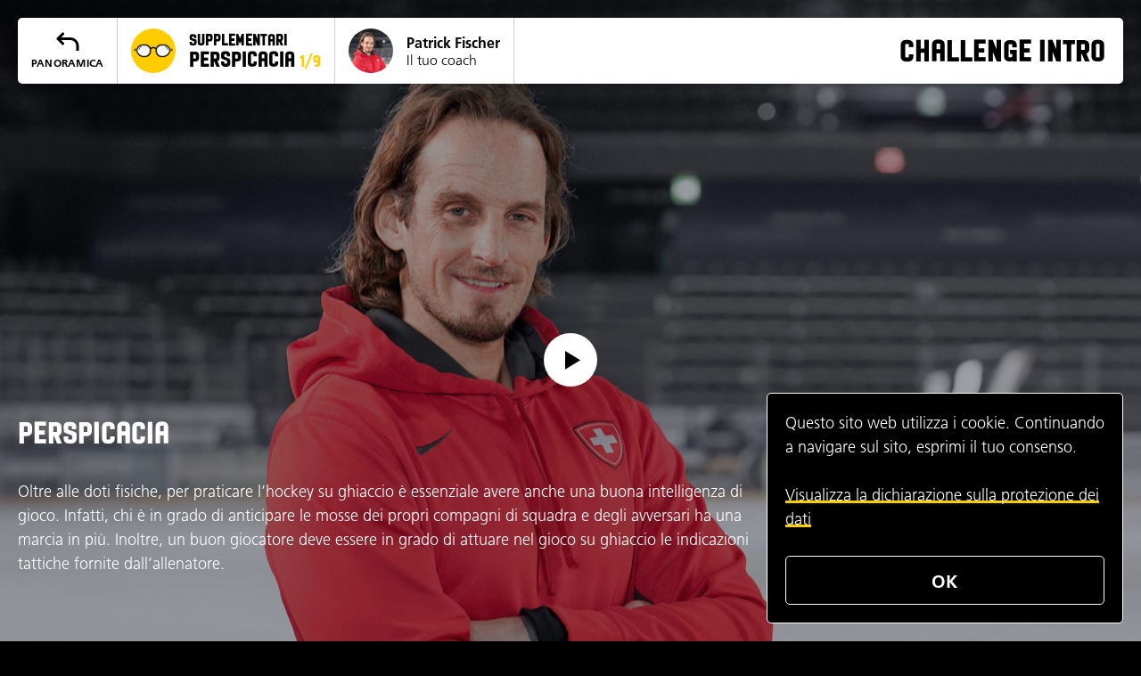

--- FILE ---
content_type: text/html; charset=UTF-8
request_url: https://www.topscorer-challenge.ch/it/challenge/supplementari-perspicacia/
body_size: 2593
content:
<!DOCTYPE html><html lang="it-IT" id="open-navigation" class="close-navigation"> <head> <meta charset="utf-8"> <title>Supplementari &#8211; Perspicacia | PostFinance Top Scorer Challenge</title> <meta name="author" content="neofluxe GmbH"> <meta name="description" content=""> <link rel="preconnect" href="//hello.myfonts.net/"> <link rel="prefetch" href="//yoveo-kids.bbvms.com/launchpad/"> <link rel="preload" href="https://www.topscorer-challenge.ch/content/themes/pft/dist/assets/images/bg-ice-mobile.jpg" as="image"> <link rel="preload" href="https://www.topscorer-challenge.ch/content/themes/pft/dist/assets/images/bg-ice-desktop.jpg" as="image"> <link rel="preload" href="https://www.topscorer-challenge.ch/content/themes/pft/dist/assets/fonts/frutiger-light.woff2" as="font" type="font/woff2" crossorigin="anonymous"> <link rel="preload" href="https://www.topscorer-challenge.ch/content/themes/pft/dist/assets/fonts/burpee.woff2" as="font" type="font/woff2" crossorigin="anonymous"> <meta property="og:locale" content="it"/> <meta property="og:type" content="article"/> <meta property="og:title" content="Supplementari &#8211; Perspicacia | PostFinance Top Scorer Challenge"/> <meta property="og:description" content=""/> <meta property="og:image" content="https://www.topscorer-challenge.ch/content/uploads/2020/12/postfinance-top-scorer-challenge_sns_-it.jpg"/> <meta property="og:image:width" content="1200"/> <meta property="og:image:height" content="600"/>  <link rel="apple-touch-icon" sizes="180x180" href="https://www.topscorer-challenge.ch/content/themes/pft/dist/assets/images/ico/apple-touch-icon.png"> <link rel="icon" type="image/png" sizes="32x32" href="https://www.topscorer-challenge.ch/content/themes/pft/dist/assets/images/ico/favicon-32x32.png"> <link rel="icon" type="image/png" sizes="16x16" href="https://www.topscorer-challenge.ch/content/themes/pft/dist/assets/images/ico/favicon-16x16.png"> <link rel="manifest" href="https://www.topscorer-challenge.ch/content/themes/pft/dist/assets/images/ico/site.webmanifest"> <link rel="mask-icon" href="https://www.topscorer-challenge.ch/content/themes/pft/dist/assets/images/ico/safari-pinned-tab.svg" color="#2e1aa9"> <meta name="msapplication-TileColor" content="#da532c"> <meta name="theme-color" content="#ffffff">  <meta name="msapplication-config" content="none">  <meta name="msapplication-tap-highlight" content="no">  <meta http-equiv="X-UA-Compatible" content="IE=edge, chrome=1">  <meta name="viewport" content="width=device-width, initial-scale=1, shrink-to-fit=no">  <meta name="SKYPE_TOOLBAR" content="SKYPE_TOOLBAR_PARSER_COMPATIBLE"> <script> /* Enable JavaScript */ var doc = window.document, docElem = doc.documentElement; docElem.classList.add("js-enabled"); </script> <link rel="stylesheet" href="https://www.topscorer-challenge.ch/content/themes/pft/dist/assets/css/main.1.min.css?v=1.0.1.312"> </head> <style> #pft-challenge-bg{ background-image: url(https://www.topscorer-challenge.ch/content/uploads/2020/12/bg-patrick-fischer-mobile.jpg); } @media only screen and (min-width:1000px) { #pft-challenge-bg{ background-image: url(https://www.topscorer-challenge.ch/content/uploads/2020/12/bg-patrick-fischer-desktop-scaled.jpg); } } </style> <body class="c-bg-dark">  <input type="checkbox" id="c-offcanvas"/>  <div id="pft-challenge-bg" class="c-bg-exercise"></div>  <header class="c-container c-exercise-header"> <div class="c-exercise-header-main">  <div class="c-exercise-header-info c-text-desc"> <div class="c-exercise-header-info-item"> <a class="c-icon c-link-overview" href="https://www.topscorer-challenge.ch/it/challenge/">Panoramica</a> </div> <div class="c-exercise-header-info-item">  <div class="c-category-desc"> <div class="c-category-desc-thumb"> <figure class="c-ratiobox c-ratiobox-1by1 c-border-radius-50">  <img src="https://www.topscorer-challenge.ch/content/uploads/2020/11/icon-smartness.svg" alt=""/> </figure> </div> <div class="c-category-desc-text"> <span class="c-category-subtitle">Supplementari</span> <span class="c-category-title">Perspicacia <span>1/9</span></span> </div> </div> </div> <div class="c-exercise-header-info-item c-exercise-header-coach">  <div class="c-coach-desc"> <div class="c-coach-desc-thumb"> <figure class="c-ratiobox c-ratiobox-1by1 c-border-radius-50"> <noscript><img src="https://www.topscorer-challenge.ch/content/uploads/2020/11/portrait_patrick-fischer.jpg" alt=""/></noscript><img class="lazy" sizes="100vw" data-srcset="https://www.topscorer-challenge.ch/content/uploads/2020/11/portrait_patrick-fischer-150x150.jpg 400w,https://www.topscorer-challenge.ch/content/uploads/2020/11/portrait_patrick-fischer-300x300.jpg 1250w,https://www.topscorer-challenge.ch/content/uploads/2020/11/portrait_patrick-fischer-1024x1024.jpg 1840w,https://www.topscorer-challenge.ch/content/uploads/2020/11/portrait_patrick-fischer.jpg 2400w" data-src="https://www.topscorer-challenge.ch/content/uploads/2020/11/portrait_patrick-fischer-1024x1024.jpg" alt=""/> </figure> </div> <div class="c-coach-desc-text"> <strong>Patrick Fischer</strong><br/> Il tuo coach </div> </div> </div> </div>  <div class="c-exercise-header-title"> <h1 class="c-h2">Challenge Intro</h1> </div> </div> </header> <main class="c-content" role="main">  <div class="c-container c-showroom-exercise"> <div class="c-row c-row-align-center c-row-justify-center"> <div class="c-col-4 c-exercise-content-4col c-showroom-exercise-content">  <div class="c-exercise-play"> <a class="c-link-video c-bbw-play" data-step="2" data-videoid="4140277" > <span class="c-icon c-btn-play c-ir">Inizia il video</span> </a> </div> </div> </div>  <div class="c-exercise-intro-desktop c-text-block c-text-light"> <h2>Perspicacia</h2> <p>Oltre alle doti fisiche, per praticare l’hockey su ghiaccio è essenziale avere anche una buona intelligenza di gioco. Infatti, chi è in grado di anticipare le mosse dei propri compagni di squadra e degli avversari ha una marcia in più. Inoltre, un buon giocatore deve essere in grado di attuare nel gioco su ghiaccio le indicazioni tattiche fornite dall’allenatore.</p> </div> <div class="c-exercise-intro-notice-mobile c-text-center c-text-desc c-text-light"> <a href="#piu-informazioni"><span class="c-icon c-icon-notice">Più informazioni</span></a> </div> </div>  <div id="piu-informazioni" class="c-container c-text-only c-exercise-intro-mobile"> <div class="c-row"> <div class="c-col-8 c-text-block c-text-light"> <h2>Perspicacia</h2> <p>Oltre alle doti fisiche, per praticare l’hockey su ghiaccio è essenziale avere anche una buona intelligenza di gioco. Infatti, chi è in grado di anticipare le mosse dei propri compagni di squadra e degli avversari ha una marcia in più. Inoltre, un buon giocatore deve essere in grado di attuare nel gioco su ghiaccio le indicazioni tattiche fornite dall’allenatore.</p> </div> </div> </div> </main> <div id="video-4140277" class="c-bbw-video"></div> </main>   <div class="c-cookie-notice c-bg-dark c-text-block c-text-light" id="cookie-notice"> <p>Questo sito web utilizza i cookie. Continuando a navigare sul sito, esprimi il tuo consenso.<br><br><a href="/datenschutzerklaerung/">Visualizza la dichiarazione sulla protezione dei dati</a><br></p><a class="c-btn c-btn-small" href="#" id="accept-cookie-notice"><span class="c-icon c-btn-icon c-icon-arrow"></span><span class="c-btn-text">Ok</span></a> </div> <script type="text/javascript"> var templateUrl = 'https://www.topscorer-challenge.ch/content/themes/pft'; /* <![CDATA[ */ var myAjax = {"ajaxurl":"https:\/\/www.topscorer-challenge.ch\/cms\/wp-admin\/admin-ajax.php"}; /* ]]> */ </script> <script src="//yoveo-kids.bbvms.com/launchpad/"></script> <script src="https://www.topscorer-challenge.ch/content/themes/pft/dist/assets/js/minimal.1.min.js?v=1.1"></script> <script async src="https://www.googletagmanager.com/gtag/js?id=G-0Z0Y7BCPDF"></script><script> window.dataLayer = window.dataLayer || []; function gtag(){dataLayer.push(arguments);} gtag('js', new Date()); gtag('config', 'G-0Z0Y7BCPDF');</script></body></html>
<!-- HTML compressed, size saved 26.95%. From 11043 bytes, now 8067 bytes-->

--- FILE ---
content_type: text/css
request_url: https://www.topscorer-challenge.ch/content/themes/pft/dist/assets/css/main.1.min.css?v=1.0.1.312
body_size: 16404
content:
@charset "UTF-8";@import url(//hello.myfonts.net/count/3caef6);@font-face{font-family:Burpee;src:url(../fonts/burpee.woff2) format("woff2"),url(../fonts/burpee.woff) format("woff");font-weight:700;font-style:normal;font-stretch:normal;font-display:fallback}@font-face{font-family:Frutiger;src:url(../fonts/frutiger-light.woff2) format("woff2"),url(../fonts/frutiger-light.woff) format("woff");font-weight:300;font-style:normal;font-stretch:normal;font-display:fallback}@font-face{font-family:Frutiger;src:url(../fonts/frutiger-bold.woff2) format("woff2"),url(../fonts/frutiger-bold.woff) format("woff");font-weight:700;font-style:normal;font-stretch:normal;font-display:fallback}/*! normalize.css v3.0.0 | MIT License | git.io/normalize */article,aside,details,figcaption,figure,footer,header,hgroup,main,nav,section,summary{display:block}audio,canvas,progress,video{display:inline-block;vertical-align:baseline}audio:not([controls]){display:none;height:0}[hidden],template{display:none}html{font-family:sans-serif;font-size:100%;line-height:1.15;overflow-y:scroll;-webkit-text-size-adjust:100%;-ms-text-size-adjust:100%}body{margin:0;padding:0}a{background:0 0}a:focus{outline:thin dotted}h1{font-size:2em;margin:.67em 0}abbr[title]{border-bottom:none;text-decoration:underline;-webkit-text-decoration:underline dotted;text-decoration:underline dotted}b,strong{font-weight:700}blockquote{margin:1em 40px}dfn{font-style:italic}hr{-webkit-box-sizing:content-box;box-sizing:content-box;height:0;overflow:visible}mark{background:#ff0;color:#000}code,kbd,pre,samp{font-family:monospace,serif;font-size:1em}pre{white-space:pre;white-space:pre-wrap;word-wrap:break-word;overflow:auto}q{quotes:"\201C" "\201D" "\2018" "\2019"}small{font-size:80%}sub,sup{font-size:75%;line-height:0;position:relative;vertical-align:baseline}sup{top:-.5em}sub{bottom:-.25em}img{border:0;-ms-interpolation-mode:bicubic}svg:not(:root){overflow:hidden}figure{margin:0}form{margin:0}fieldset{border:0;margin:0;padding:0}legend{-webkit-box-sizing:border-box;box-sizing:border-box;color:inherit;display:table;max-width:100%;padding:0;white-space:normal;border:0}button,input,optgroup,select,textarea{color:inherit;font-family:inherit;font-size:100%;margin:0;vertical-align:baseline}button,input{overflow:visible}button,input{line-height:normal}button,select{text-transform:none}button,html input[type=button],input[type=reset],input[type=submit]{-webkit-appearance:button;cursor:pointer}button[disabled],html input[disabled]{cursor:default}[type=reset]::-moz-focus-inner,[type=submit]::-moz-focus-inner,button::-moz-focus-inner,input::-moz-focus-inner [type=button]::-moz-focus-inner{border-style:none;padding:0}[type=button]:-moz-focusring,[type=reset]:-moz-focusring,[type=submit]:-moz-focusring,button:-moz-focusring{outline:1px dotted ButtonText}input{line-height:normal}[type=checkbox],[type=radio]{-webkit-box-sizing:border-box;box-sizing:border-box;padding:0}[type=number]::-webkit-inner-spin-button,[type=number]::-webkit-outer-spin-button{height:auto}[type=search]{-webkit-appearance:textfield;outline-offset:-2px}input[type=search]::-webkit-search-cancel-button,input[type=search]::-webkit-search-decoration{-webkit-appearance:none}textarea{overflow:auto;vertical-align:top}optgroup{font-weight:700}::-webkit-file-upload-button{-webkit-appearance:button;font:inherit}table{border-collapse:collapse;border-spacing:0}td,th{padding:0}template{display:none}[hidden]{display:none}a:active{outline:0}div,p{padding:0;margin:0}hr{display:block;height:1px;border:0;border-top:1px solid #ccc;margin:1em 0;padding:0}td,th{vertical-align:top;text-align:left}input,textarea{-webkit-border-radius:0}html{-webkit-box-sizing:border-box;box-sizing:border-box}*,::after,::before{-webkit-box-sizing:inherit;box-sizing:inherit}label[for]{cursor:pointer;-ms-touch-action:manipulation;touch-action:manipulation}.unbreak{word-wrap:normal;overflow-wrap:normal;-webkit-hyphens:none;-ms-hyphens:none;hyphens:none}.c-form-address,.c-form-address input,.c-form-address label,.c-form-address span,.c-hide-visually{position:absolute;width:1px;height:1px;padding:0;margin:-1px;overflow:hidden;clip:rect(0,0,0,0);border:0}.c-hide-completely{display:none}.c-ir{display:block;border:0;text-indent:-999em;overflow:hidden;background-color:transparent;background-repeat:no-repeat;text-align:left;direction:ltr}html{display:-webkit-box;display:-ms-flexbox;display:flex;scroll-behavior:smooth}body{min-height:100vh;width:100%;display:-webkit-box;display:-ms-flexbox;display:flex;-webkit-box-orient:vertical;-webkit-box-direction:normal;-ms-flex-direction:column;flex-direction:column}.c-footer,.c-header{-ms-flex-negative:0;flex-shrink:0}.c-content{-webkit-box-flex:1;-ms-flex-positive:1;flex-grow:1}body{-webkit-font-smoothing:antialiased;-moz-osx-font-smoothing:grayscale;background-color:#fff;color:#000;-webkit-tap-highlight-color:transparent}a{text-decoration:none}a,a:focus,a:hover,a:visited{color:#000}.c-text-light a,.c-text-light a:focus,.c-text-light a:hover,.c-text-light a:visited{color:#fff}input,select,textarea{color:#000;font-family:inherit}textarea{resize:none}embed,iframe,img,object,video{width:100%}img{height:auto}.c-content .c-img-max-width,.c-img-max-width{width:auto;max-width:100%}img{vertical-align:bottom}.c-container,.c-container-wide,.c-content,.c-footer,.c-header{position:relative;width:100%;z-index:auto}.c-content{overflow:hidden}.c-accordion,.c-videowall-filter{padding-bottom:2.5rem}.c-box .c-accordion{padding-bottom:0}.c-cta,.c-main-title{padding-top:2.5rem}.c-teaser-challenge .c-cta,.c-teaser-video .c-cta{padding-top:0}.c-box{margin-bottom:20px}.c-container{padding-left:20px;padding-right:20px}.c-row{margin-right:-10px;margin-left:-10px;display:-webkit-box;display:-ms-flexbox;display:flex;-webkit-box-orient:horizontal;-webkit-box-direction:normal;-ms-flex-flow:row wrap;flex-flow:row wrap}.c-row-reverse{-webkit-box-orient:horizontal;-webkit-box-direction:reverse;-ms-flex-direction:row-reverse;flex-direction:row-reverse}.c-row-justify-left{-webkit-box-pack:start;-ms-flex-pack:start;justify-content:flex-start}.c-row-justify-center{-webkit-box-pack:center;-ms-flex-pack:center;justify-content:center}.c-row-justify-right{-webkit-box-pack:end;-ms-flex-pack:end;justify-content:flex-end}.c-row-justify-around{-ms-flex-pack:distribute;justify-content:space-around}.c-row-justify-between{-webkit-box-pack:justify;-ms-flex-pack:justify;justify-content:space-between}.c-row-align-top{-webkit-box-align:start;-ms-flex-align:start;align-items:flex-start}.c-row-align-center{-webkit-box-align:center;-ms-flex-align:center;align-items:center}.c-row-align-bottom{-webkit-box-align:end;-ms-flex-align:end;align-items:flex-end}.c-col-1,.c-col-10,.c-col-11,.c-col-12,.c-col-2,.c-col-3,.c-col-4,.c-col-5,.c-col-6,.c-col-7,.c-col-8,.c-col-9{position:relative;min-height:1px;padding-right:10px;padding-left:10px}.c-col-12{-webkit-box-flex:0;-ms-flex:0 0 100%;flex:0 0 100%;max-width:100%}.c-col-11{-webkit-box-flex:0;-ms-flex:0 0 91.66667%;flex:0 0 91.66667%;max-width:91.66667%}.c-col-10{-webkit-box-flex:0;-ms-flex:0 0 83.33333%;flex:0 0 83.33333%;max-width:83.33333%}.c-col-9{-webkit-box-flex:0;-ms-flex:0 0 75%;flex:0 0 75%;max-width:75%}.c-col-8{-webkit-box-flex:0;-ms-flex:0 0 66.66667%;flex:0 0 66.66667%;max-width:66.66667%}.c-col-7{-webkit-box-flex:0;-ms-flex:0 0 58.33333%;flex:0 0 58.33333%;max-width:58.33333%}.c-col-6{-webkit-box-flex:0;-ms-flex:0 0 50%;flex:0 0 50%;max-width:50%}.c-col-5{-webkit-box-flex:0;-ms-flex:0 0 41.66667%;flex:0 0 41.66667%;max-width:41.66667%}.c-col-4{-webkit-box-flex:0;-ms-flex:0 0 33.33333%;flex:0 0 33.33333%;max-width:33.33333%}.c-col-3{-webkit-box-flex:0;-ms-flex:0 0 25%;flex:0 0 25%;max-width:25%}.c-col-2{-webkit-box-flex:0;-ms-flex:0 0 16.66667%;flex:0 0 16.66667%;max-width:16.66667%}.c-col-1{-webkit-box-flex:0;-ms-flex:0 0 8.33333%;flex:0 0 8.33333%;max-width:8.33333%}.c-col-offset-1{margin-left:8.333%}.c-col-offset-2{margin-left:16.667%}.c-col-offset-3{margin-left:25%}.c-col-offset-4{margin-left:33.333%}.c-col-offset-5{margin-left:41.667%}.c-col-offset-6{margin-left:50%}.c-col-offset-7{margin-left:58.333%}.c-col-offset-8{margin-left:66.667%}.c-col-offset-9{margin-left:75%}.c-col-offset-10{margin-left:83.333%}.c-col-offset-11{margin-left:91.667%}html{font-size:18px;font-family:Frutiger,Arial,Helvetica,sans-serif;font-weight:300}h1,h2,h3,h4,h5,h6{margin:0;padding:0}.c-h1,h1{padding-bottom:1.25em;line-height:1;font-size:2.44rem;font-family:Burpee,Arial,Helvetica,sans-serif;font-weight:700;text-transform:uppercase}.c-title-large{display:block;font-size:6rem}.c-h2,h2{padding-bottom:1em;line-height:1.1;font-size:1.88rem;font-family:Burpee,Arial,Helvetica,sans-serif;font-weight:700;text-transform:uppercase}.c-exercise-teaser-text h2{padding-bottom:.25em}.c-exercise-material{padding-bottom:1.5em}.c-h3,h3{line-height:1.25;font-size:1.11rem;font-family:Burpee,Arial,Helvetica,sans-serif;font-weight:700;text-transform:uppercase}.c-accordion-inner h3,.c-text-only h3{padding-bottom:.75em}.c-accordion-inner .c-cockpit-video-text h3{padding-bottom:0}.breakword,.c-h1,.c-h2,.c-h3,.c-table-layout a,h1,h2,h3{word-wrap:break-word;overflow-wrap:break-word;-webkit-hyphens:auto;-ms-hyphens:auto;hyphens:auto}.c-content,.c-footer{line-height:1.5}.c-text-block p{padding-bottom:1.5em}.c-text-block ol+p,.c-text-block p+h2,.c-text-block p+h3,.c-text-block ul+p{padding-top:1em}.c-text-block .c-circle-desc p{padding-bottom:0}.c-form-standard label,.c-form-view-list dt,.c-link-overview,.c-main-nav-list,.c-table-title,.c-text-small{font-size:.66rem}.c-text-desc{font-size:.88rem;line-height:1.25}.c-text-big{font-size:1.55rem}.c-btn{font-size:1.11rem}.c-offcanvas-nav-list{font-size:1.88rem;font-family:Burpee,Arial,Helvetica,sans-serif}.c-offcanvas-lang-list,.c-offcanvas-meta-list,.c-offcanvas-nav-list{font-weight:700;text-transform:uppercase}.c-key-number{display:block;padding-bottom:.5rem;font-size:6rem;font-family:Burpee,Arial,Helvetica,sans-serif;font-weight:700;line-height:1}.c-pie-inner{line-height:1;font-size:1.33rem;font-family:Burpee,Arial,Helvetica,sans-serif;font-weight:700;text-transform:uppercase}.c-btn,.c-form-standard label,.c-form-view-list dt,.c-icon-notice,.c-link-overview,.c-main-nav-list,.c-table-title{letter-spacing:.02em;text-transform:uppercase;font-weight:700}.c-category-subtitle,.c-category-title{display:block;font-family:Burpee,Arial,Helvetica,sans-serif;font-weight:700;line-height:1.1;text-transform:uppercase}.c-category-title{font-size:1.33rem}.c-category-subtitle,.c-category-title span{font-size:1rem}.c-category-title span{color:#fc0}.c-text-block ol,.c-text-block ul{margin:0;padding:0 0 1.5em 0;list-style:none;border-top:solid 1px #cbcbcb}.c-text-block ol li,.c-text-block ul li{margin-top:.5em;padding-bottom:.5em;border-bottom:solid 1px #cbcbcb}.c-text-block ol li{position:relative;padding-left:40px}.c-text-block ol{counter-reset:custom-counter}.c-text-block ol li{counter-increment:custom-counter}.c-text-block ol li::before{content:counter(custom-counter) ". ";position:absolute;left:0;top:0;width:30px;font-weight:700;text-align:right}.c-text-block .c-circle-list,.c-text-block .c-linklist-video,.c-text-block .c-list-btn,.c-text-block .c-share-container ul{border-top:none}.c-text-block .c-circle-list li,.c-text-block .c-linklist-video li,.c-text-block .c-list-btn li,.c-text-block .c-share-container li{margin-top:0;padding-bottom:0;border-bottom:none}.c-linklist-video,.c-text-block .c-linklist-video{margin:0;padding:.5em 0 0 0;list-style:none}.c-linklist-video li,.c-text-block .link-list-video li{display:inline-block}.c-linklist-video li+li,.c-text-block .link-list-video li+li{padding-left:.25em}.c-text-right{text-align:right}.c-text-center{text-align:center}.c-text-light{color:#fff}.c-text-not-done{color:#999}.c-text-points{font-family:Burpee,Arial,Helvetica,sans-serif;font-weight:700}@media only screen and (min-width:1200px){.c-offcanvas-nav-list{font-size:2.44rem}}@media only screen and (max-width:599px){.c-h1,h1{font-size:2rem}.c-h2,h2{font-size:1.4rem}.c-showroom h1{font-size:1.2rem}.c-title-large{font-size:3.25rem}}@media only screen and (max-width:400px){.c-table-layout{font-size:.66rem}}@media only screen and (max-width:350px){.c-key-number{font-size:5rem}}.c-header{z-index:10}.c-header-inner{padding-top:15px;padding-bottom:15px;height:86px;background-color:#fff}.c-header-logo{position:relative;width:152px}.c-header-logo a{display:block}.c-main-nav{position:absolute;right:0;top:3px;padding-top:15px;padding-bottom:15px;z-index:11;text-align:center}.c-main-nav-list{margin:0;padding:0;list-style:none;display:-webkit-box;display:-ms-flexbox;display:flex;-webkit-box-orient:horizontal;-webkit-box-direction:normal;-ms-flex-flow:row wrap;flex-flow:row wrap;-webkit-box-pack:end;-ms-flex-pack:end;justify-content:flex-end}.c-main-nav-list li{position:relative}.c-main-nav-list a{display:inline-block;padding-top:36px;height:50px}@media only screen and (min-width:801px){.c-header-inner{z-index:11}.c-main-nav{width:auto}.c-main-nav-list li+li{margin-left:40px}.c-offcanvas-nav-inner{padding-top:-webkit-calc(4em + 86px);padding-top:calc(4em + 86px);padding-bottom:4.5em}}@media only screen and (max-width:800px){.c-main-nav{position:fixed;right:auto;top:auto;left:0;bottom:0;background-color:#fff;-webkit-box-shadow:0 -3px 10px 0 rgba(0,0,0,.2);box-shadow:0 -3px 10px 0 rgba(0,0,0,.2)}.c-main-nav-list li{position:relative;-webkit-box-flex:0;-ms-flex:0 0 33.33333%;flex:0 0 33.33333%;max-width:33.33333%}.c-offcanvas-nav-inner{padding-top:4em;padding-bottom:-webkit-calc(4.5em + 86px);padding-bottom:calc(4.5em + 86px)}}.c-footer{padding-top:4em;padding-bottom:5em;background-color:#000;color:#fff}.c-footer p+p{padding-top:.3em}.c-footer-link-list,.c-footer-tags-list{margin:0;padding:0;list-style:none}.c-footer-tags-list{font-weight:700}.c-footer-link-list>li+li{padding-top:.5em}.c-footer-tags-list li+li{padding-top:.05em}.c-footer-logo-list{margin:0;padding:0 0 2em 0;list-style:none;display:-webkit-box;display:-ms-flexbox;display:flex;-webkit-box-align:center;-ms-flex-align:center;align-items:center;-webkit-box-orient:horizontal;-webkit-box-direction:normal;-ms-flex-flow:row wrap;flex-flow:row wrap}.c-footer-logo-list li+li{padding-left:20px}.c-list-social{display:-webkit-box;display:-ms-flexbox;display:flex;max-width:325px;-webkit-box-orient:horizontal;-webkit-box-direction:normal;-ms-flex-flow:row wrap;flex-flow:row wrap;margin:0;padding:0;list-style:none;-webkit-box-pack:justify;-ms-flex-pack:justify;justify-content:space-between}.c-offcanvas-trigger{display:inline-block;height:50px;padding-top:36px;margin:0;color:transparent;color:#000;overflow:hidden}.c-offcanvas-trigger .c-offcanvas-trigger-line{display:block;position:absolute;top:0;left:-webkit-calc(50% - 14px);left:calc(50% - 14px);width:28px;height:36px;margin-left:auto;margin-right:auto;-webkit-transform:perspective(1px) translateZ(0);transform:perspective(1px) translateZ(0);-webkit-transition:all .2s ease-in-out;transition:all .2s ease-in-out}.c-offcanvas-trigger .c-offcanvas-trigger-line span{display:block;width:28px;height:3px;margin:5px 0 5px 0;border-radius:2px;background-color:#000;opacity:1;-webkit-transition:all .2s ease-in-out;transition:all .2s ease-in-out}.c-offcanvas-trigger .c-offcanvas-trigger-line span:nth-child(1){margin-top:8px}.c-offcanvas-trigger:focus .c-offcanvas-trigger-line span,.c-offcanvas-trigger:hover .c-offcanvas-trigger-line span{background-color:#fc0}#c-offcanvas[type=checkbox]{display:none}#c-offcanvas[type=checkbox]:checked~.c-header .c-offcanvas-trigger .c-offcanvas-trigger-line span:nth-child(1),#c-offcanvas[type=checkbox]:checked~.c-header .c-offcanvas-trigger .c-offcanvas-trigger-line span:nth-child(3){position:absolute;top:6px;right:0;-webkit-transform:rotate(45deg);-ms-transform:rotate(45deg);transform:rotate(45deg);background-color:#fc0}#c-offcanvas[type=checkbox]:checked~.c-header .c-offcanvas-trigger .c-offcanvas-trigger-line span:nth-child(2){display:none}#c-offcanvas[type=checkbox]:checked~.c-header .c-offcanvas-trigger .c-offcanvas-trigger-line span:nth-child(3){-webkit-transform:rotate(-45deg);-ms-transform:rotate(-45deg);transform:rotate(-45deg);margin-top:8px}#c-offcanvas[type=checkbox]:checked~.c-header .c-offcanvas-nav{display:block}#c-offcanvas[type=checkbox]:checked~.c-header .c-header-inner{position:fixed;top:0;left:0}#c-offcanvas[type=checkbox]:checked~.c-header .c-main-nav{position:fixed}#c-offcanvas[type=checkbox]:checked~.c-header,#c-offcanvas[type=checkbox]:checked~.c-header .c-offcanvas-nav,#c-offcanvas[type=checkbox]:checked~.c-header .c-offcanvas-nav .c-container{width:100%!important;height:100%;overflow:hidden}#c-offcanvas[type=checkbox]:checked~.c-header .c-offcanvas-nav .c-container{max-width:none;overflow-y:auto}.c-offcanvas-open{overflow:hidden;position:fixed;width:100%}.c-offcanvas-nav{display:none;position:fixed;top:0;left:0;background-color:#000;color:#fff;z-index:10;overflow-y:auto}.c-offcanvas-nav::before{content:"";background-image:url(../images/bg-ice-mobile.jpg);background-position:center center;background-size:cover;position:fixed;top:0;right:0;bottom:0;left:0;opacity:.6}@media only screen and (min-width:1000px){.c-offcanvas-nav::before{background-image:url(../images/bg-ice-desktop.jpg)}}.c-offcanvas-nav .c-container,.c-offcanvas-nav .c-row{min-height:100vh}@media all and (-ms-high-contrast:none),(-ms-high-contrast:active){.c-offcanvas-nav .c-container:after .c-offcanvas-nav .c-row:after{content:'';display:inline-block;min-height:inherit;font-size:0}}.c-offcanvas-lang-list,.c-offcanvas-meta-list,.c-offcanvas-nav-list{padding:0;margin:0;list-style:none}.c-offcanvas-nav-list{padding-bottom:2.5rem}.c-offcanvas-meta-list{padding-bottom:1.5em}.c-offcanvas-nav-list li+li{padding-top:1rem}.c-offcanvas-lang-list li,.c-offcanvas-meta-list li{display:inline-block}.c-offcanvas-lang-list li+li,.c-offcanvas-meta-list li+li{padding-left:20px}.c-offcanvas-nav a,.c-offcanvas-nav a:visited{color:#fff}.c-offcanvas-nav .c-active a,.c-offcanvas-nav a:focus,.c-offcanvas-nav a:hover{color:#fc0}.c-table{overflow:auto;padding-bottom:1.5em}.c-table-layout{width:100%}.c-table-layout td,.c-table-layout th{text-align:left;vertical-align:middle;padding:.8em 15px .8em 0;border-bottom:solid 1px #cbcbcb}.c-table-layout .c-table-right{text-align:right;padding-right:0}.c-table-layout a{font-weight:700}.c-content{padding-bottom:2.5rem}.c-bg-dark{background-color:#000}.c-bg-light{background-color:#fff}.c-bg-highlight{background-color:#fc0}.c-separator{padding-bottom:2.5rem}.c-separator-line{margin-top:1em;padding-bottom:2.5rem;border-top:solid 1px #cbcbcb}.c-box{position:relative;padding:2.5em 20px;border-radius:5px}.c-box-small-edge{padding-left:0;padding-right:0}.c-box-no-padding-top{padding:0;overflow:hidden}.c-box-border{border:solid 1px #cbcbcb}.c-border-radius-50{border-radius:50%}.c-box-2col .c-col-6{display:-webkit-box;display:-ms-flexbox;display:flex;-webkit-box-orient:vertical;-webkit-box-direction:normal;-ms-flex-flow:column;flex-flow:column}.c-box-2-col .c-box{-webkit-box-flex:1;-ms-flex-positive:1;flex-grow:1}.c-img-goal,.c-img-puck{max-width:195px;padding-bottom:1.5em;margin-left:auto;margin-right:auto}.c-img-goal{max-width:300px}.c-showroom .c-box{overflow:hidden;min-height:630px;display:-webkit-box;display:-ms-flexbox;display:flex;-webkit-box-orient:horizontal;-webkit-box-direction:normal;-ms-flex-direction:row;flex-direction:row;-ms-flex-wrap:wrap;flex-wrap:wrap}@media all and (-ms-high-contrast:none),(-ms-high-contrast:active){.c-showroom .c-box:after{content:'';display:inline-block;min-height:inherit;font-size:0}}.c-bg-showroom{position:relative;overflow:hidden}.c-bg-showroom::before{content:"";background-image:url(../images/bg-ice-mobile.jpg);background-position:center center;background-size:cover;position:absolute;top:0;right:0;bottom:0;left:0;width:100%;height:100%;overflow:hidden}@media only screen and (min-width:1000px){.c-bg-showroom::before{background-image:url(../images/bg-ice-desktop.jpg)}}.c-showroom-flames{display:block;position:absolute;top:0;left:0;width:100%;height:100%}.c-showroom-flames img{position:absolute;left:0;top:0;width:100%}.c-showroom-text{display:-webkit-box;display:-ms-flexbox;display:flex;-webkit-box-flex:1;-ms-flex-positive:1;flex-grow:1;z-index:1;-webkit-box-orient:horizontal;-webkit-box-direction:normal;-ms-flex-direction:row;flex-direction:row;-ms-flex-wrap:wrap;flex-wrap:wrap;-ms-flex-line-pack:justify;align-content:space-between}.c-showroom-text-item{-webkit-box-flex:0;-ms-flex:0 0 100%;flex:0 0 100%;max-width:100%}.c-list-btn,.c-text-block .c-list-btn{margin:0;padding:0;list-style:none;text-align:center}.c-list-btn li+li{padding-top:1em}.c-img-thumbnail{position:relative;width:180px;margin-left:auto;margin-right:auto;margin-bottom:1.5em}.c-profile-list{display:inline;margin:0;padding:0}.c-profile-list dd,.c-profile-list dt{display:inline;margin:0;padding:0;width:auto}.c-profile-list dd{font-weight:700}.c-profile-list dd::after{content:"\A";white-space:pre}.c-cockpit-video-item,.c-teaser-video .c-col-4{padding-bottom:2.5rem}.c-video-container-empty{position:absolute;display:-webkit-box;display:-ms-flexbox;display:flex;top:0;left:0;width:100%;height:100%;background-color:#000;text-align:center;-webkit-box-align:center;-ms-flex-align:center;align-items:center}.c-text-block .c-video-container-empty p,.c-video-container-empty p{padding:20px;font-weight:700;margin:auto}.c-bbw-video.fullscreen{overflow:hidden;position:absolute;top:0;right:0;left:0;bottom:0;width:100%;height:100%;background-color:#000;padding:2rem;z-index:99;display:-webkit-box;display:-ms-flexbox;display:flex;-webkit-box-align:center;-ms-flex-align:center;align-items:center;-webkit-box-pack:center;-ms-flex-pack:center;justify-content:center}.c-bbw-video:before{padding-top:56.25%}.c-trainer-spechbubble{position:relative;background:#fff;border:1px solid #cbcbcb;border-radius:5px;padding:20px;margin-bottom:2.5rem}.c-trainer-spechbubble:after,.c-trainer-spechbubble:before{bottom:100%;left:50%;border:solid transparent;content:"";height:0;width:0;position:absolute;pointer-events:none}.c-trainer-spechbubble:after{border-color:rgba(255,255,255,0);border-bottom-color:#fff;border-width:16px;margin-left:-16px}.c-trainer-spechbubble:before{border-color:rgba(203,203,203,0);border-bottom-color:#cbcbcb;border-width:17px;margin-left:-17px}.c-btn-spacing-bottom{margin-bottom:2.5rem}.c-training-field{position:relative;padding-left:20px;padding-right:20px;border-left:1px solid #cbcbcb;border-right:1px solid #cbcbcb}.c-training-field-top{padding-top:160px;border-radius:60px 60px 0 0;border-top:1px solid #cbcbcb}.c-training-field-top{padding-top:160px;border-radius:60px 60px 0 0;border-top:1px solid #cbcbcb}.c-training-field-bottom{height:160px;border-radius:0 0 60px 60px;border-bottom:1px solid #cbcbcb}.c-training-field-blue-line-bottom::before,.c-training-field-blue-line-top::before,.c-training-field-bottom::before,.c-training-field-center::before,.c-training-field-top::before{content:'';position:absolute;top:120px;left:0;width:100%;height:8px;background-color:red}.c-training-field-bottom::before{top:auto;bottom:120px}.c-training-field-bottom::after,.c-training-field-top::after{content:'';position:absolute;top:80px;left:50%;margin-left:-49px;width:98px;height:40px;background-image:url(../images/goal.svg);background-repeat:no-repeat;background-position:0 0}.c-training-field-bottom::after{top:auto;bottom:80px;-webkit-transform:rotate(180deg);-ms-transform:rotate(180deg);transform:rotate(180deg)}.c-training-field-blue-line-bottom,.c-training-field-blue-line-top{height:90px}.c-training-field-blue-line-top::before{top:0;background-color:#1364c3}.c-training-field-blue-line-bottom::before{top:36px;background-color:#1364c3}.c-training-field-circle-left,.c-training-field-circle-right{display:block;position:absolute;width:20px;height:20px;border-radius:50%;background-color:red}.c-training-field-circle-left{left:20%}.c-training-field-circle-right{right:20%}.c-training-field-blue-line-top .c-training-field-circle-left,.c-training-field-blue-line-top .c-training-field-circle-right{top:28px}.c-training-field-blue-line-bottom .c-training-field-circle-left,.c-training-field-blue-line-bottom .c-training-field-circle-right{top:0}.c-training-field-center{height:170px}.c-training-field-center::before{top:58px}.c-training-field-center::after{content:'';position:absolute;top:0;left:50%;margin-left:-62px;width:124px;height:124px;background-image:url(../images/training-center.svg);background-repeat:no-repeat;background-position:0 0}.c-training-field-disabled .c-circle-list,.c-training-field-disabled .c-training-field-circle-left,.c-training-field-disabled .c-training-field-circle-right,.c-training-field-disabled h2,.c-training-field-disabled img,.c-training-field-disabled::after,.c-training-field-disabled::before{opacity:.2}.c-accordion-container{position:relative;width:100%;border-top:1px solid #5d5d5d;border-bottom:1px solid #5d5d5d}.c-accordion-container+.c-accordion-container{border-top:none}.c-accordion-title{display:block;position:relative;cursor:pointer;padding:.5em 40px .5em 20px;-webkit-transition:all .2s ease-in-out;transition:all .2s ease-in-out;text-align:left}.c-accordion-title:focus,.c-accordion-title:hover{background-color:#f7f7f7}.c-accordion-check{position:absolute;left:-9999px}.c-accordion-check:checked+label::after,.c-accordion-check:checked+label::before,.c-accordion-check:not(:checked)+label::after,.c-accordion-check:not(:checked)+label::before{content:'';display:block;position:absolute;top:-webkit-calc(50% - 6px);top:calc(50% - 6px);border-radius:2px}.c-accordion-check:checked+label::after,.c-accordion-check:not(:checked)+label::after{right:20px;margin-top:6px;width:14px;height:2px;background-color:#000}.c-accordion-check:checked+label::before,.c-accordion-check:not(:checked)+label::before{right:26px;width:2px;height:14px;background-color:transparent;-webkit-transition:all .2s ease-in-out;transition:all .2s ease-in-out}.c-accordion-check:not(:checked)+label::before{background-color:#000}.c-accordion-content{overflow:hidden;max-height:0;-webkit-transition:max-height .3s cubic-bezier(0,1,0,1);transition:max-height .3s cubic-bezier(0,1,0,1)}.c-accordion-inner{padding:1.5em 20px 3em 20px}.c-training .c-box .c-accordion-inner{padding-bottom:.5em}.c-accordion-check:checked~.c-accordion-content{max-height:9999px;-webkit-transition:max-height .3s cubic-bezier(1,0,1,0);transition:max-height .3s cubic-bezier(1,0,1,0)}.c-bg-exercise{position:fixed;left:0;top:0;right:0;bottom:0;width:100%;height:100%;background-repeat:no-repeat;background-position:center center;background-size:cover;background-attachment:fixed}@media only screen and (max-width:1000px){.c-bg-exercise{background-position:center top}}.c-bg-exercise-img{position:fixed;left:0;top:0;right:0;bottom:0;width:100%;height:100%;overflow:hidden}.c-bg-exercise-img img{width:100%;height:100%;-o-object-fit:cover;object-fit:cover}@supports (-webkit-touch-callout:none){.c-bg-exercise{background-attachment:scroll}}.c-showroom-exercise-content{padding-top:20px;padding-bottom:20px}.c-showroom-exercise,.c-showroom-exercise>.c-row{min-height:-webkit-calc(100vh - 160px);min-height:calc(100vh - 160px)}.c-exercise-play{margin-top:-80px}@media all and (-ms-high-contrast:none),(-ms-high-contrast:active){.c-showroom-exercise>.c-row:after{content:'';display:inline-block;min-height:inherit;font-size:0}}.c-exercise-teaser{position:relative;border-radius:5px;overflow:hidden;background-color:#fc0}.c-exercise-teaser-text{position:relative;padding:1.5rem 50px 1.5rem 20px;background-color:#fc0}.c-category-desc,.c-coach-desc{display:-webkit-inline-box;display:-ms-inline-flexbox;display:inline-flex;-webkit-box-align:center;-ms-flex-align:center;align-items:center;-webkit-box-pack:center;-ms-flex-pack:center;justify-content:center}.c-coach-desc-thumb{width:60px}.c-category-desc-thumb,.c-exercise-header .c-coach-desc-thumb{width:50px}.c-category-desc-thumb figure{background-color:#fc0}.c-category-desc-text,.c-coach-desc-text{padding-left:15px}.c-exercise-header-main{position:relative;border-radius:5px;margin-top:20px}.c-exercise-header-info{display:-webkit-box;display:-ms-flexbox;display:flex;-webkit-box-orient:horizontal;-webkit-box-direction:normal;-ms-flex-flow:row wrap;flex-flow:row wrap}.c-exercise-header-info-item{display:-webkit-box;display:-ms-flexbox;display:flex;-webkit-box-align:center;-ms-flex-align:center;align-items:center;padding:12px 15px;border-right:solid 1px #cbcbcb}.c-exercise-header-title h1{padding-bottom:0;text-align:right}.c-exercise-result-video-item{text-align:left}.c-exercise-result-video-item .c-video-container-empty{text-align:center}.c-exercise-result .c-col-line{border-right:solid 1px #cbcbcb}.c-exercise-result-item{max-width:560px;padding:2.5rem 20px;margin-left:auto;margin-right:auto}.c-exercise-play{position:relative;margin-left:auto;margin-right:auto;width:150px;height:150px}.c-exercise-intro-desktop{position:absolute;left:20px;bottom:40px;max-width:66.66667%}.c-exercise-intro-notice-mobile{display:none;position:absolute;left:0;bottom:40px;width:100%;padding:0 20px}.c-exercise-intro-mobile{display:none}.c-trophy-overlay{position:fixed;top:0;left:0;width:100%;height:100%;z-index:15;overflow:hidden}.c-trophy-overlay .c-trophy-icon.animated .animated-icon{height:200px;left:0;margin-left:-30px;margin-top:-40px;position:absolute;top:0;width:200px}.c-trophy-overlay .c-container{max-width:none;width:100%;overflow-y:auto;height:100%}.c-trophy-overlay .c-container,.c-trophy-overlay .c-row{min-height:100vh}@media all and (-ms-high-contrast:none),(-ms-high-contrast:active){.c-trophy-overlay .c-container:after,.c-trophy-overlay .c-row:after{content:'';display:inline-block;min-height:inherit;font-size:0}}.c-trophy-overlay-inner{max-width:1600px;margin-left:auto;margin-right:auto;padding-top:4em;padding-bottom:4.5em}.c-trophy-icon{position:relative;width:140px;height:140px;margin:auto}.c-trophy-item{position:relative;padding-bottom:2.5rem}.c-box-share{position:relative;height:50px}.c-box-share-profil{position:absolute;bottom:0;right:0}.c-share-container{display:none;position:absolute;top:-54px;left:50%;margin-left:-100px;-webkit-transition:all .2s ease-in-out;transition:all .2s ease-in-out}.c-box-share-video .c-share-container{left:0;margin-left:0}.c-linklist-video .c-share-container ul,.c-share-container ul{display:-webkit-box;display:-ms-flexbox;display:flex;-webkit-box-orient:horizontal;-webkit-box-direction:normal;-ms-flex-direction:row;flex-direction:row;margin:0;padding:0;list-style:none}.c-linklist-video .c-share-container li+li{padding-left:0}.c-share-checkbox{display:none}.c-share-checkbox:checked~.c-share-container{display:block}.c-cookie-notice{position:fixed;bottom:20px;right:20px;width:400px;text-align:left;display:none;line-height:1.5;border-radius:5px;padding:20px;border:solid 1px #fff;z-index:20}@media only screen and (max-width:550px){.c-cookie-notice{width:100%;bottom:0;right:0;border-radius:0;border:none;border-top:solid 1px #fff}}a[href^="tel:"]{color:inherit;cursor:pointer;text-decoration:none}.c-footer a,.c-text-block a{background-image:-webkit-gradient(linear,left top,left bottom,from(#fc0),to(#fc0));background-image:-webkit-linear-gradient(top,#fc0 0,#fc0 100%);background-image:linear-gradient(to bottom,#fc0 0,#fc0 100%);background-position:0 90%;background-repeat:repeat-x;background-size:3px 3px;-webkit-transition:background .1s ease-out;transition:background .1s ease-out}.c-footer a{background-size:0}.c-text-block a:focus,.c-text-block a:hover{background-position:0 60%;background-size:60% 60%}.c-footer a:focus,.c-footer a:hover{background-size:3px 3px;background-position:0 90%}.c-footer .c-icon-social,.c-icon-social,.c-text-block .c-btn,.c-text-block .c-btn-share,.c-text-block .c-icon-share,.c-text-block .c-link-video,.c-text-block .c-link-video-delete,.c-text-block .c-link-video-share{background-image:none}.c-btn{display:-webkit-inline-box;display:-ms-inline-flexbox;display:inline-flex;-webkit-box-align:center;-ms-flex-align:center;align-items:center;-webkit-box-pack:center;-ms-flex-pack:center;justify-content:center;margin:0;padding:.8rem 20px;border-radius:5px;border:solid 1px #000;background-color:transparent;line-height:1.2;text-align:center;-webkit-transition:all .2s ease-in-out;transition:all .2s ease-in-out;text-decoration:none;min-width:250px}.c-btn,.c-btn:visited{color:#000}.c-btn-primary{color:#fff;background-color:#000}.c-btn-primary,.c-btn-primary:focus,.c-btn-primary:hover,.c-btn-primary:visited{color:#fff}.c-btn-secondary{border-color:#fff;background-color:#fff}.c-text-light .c-btn{border-color:#fff}.c-text-light .c-btn-secondary,.c-text-light .c-btn-secondary:focus,.c-text-light .c-btn-secondary:hover,.c-text-light .c-btn-secondary:visited{color:#000}.c-btn-text{display:inline-block;-webkit-transition:all .2s ease-in-out;transition:all .2s ease-in-out;-webkit-transform:translateX(0);-ms-transform:translateX(0);transform:translateX(0)}.c-icon-arrow~.c-btn-text{padding-right:9px}.c-btn:hover .c-btn-text{-webkit-transform:translateX(10px);-ms-transform:translateX(10px);transform:translateX(10px)}.c-btn-small{min-width:0;width:auto;display:block}.c-btn-close{display:none;position:absolute;top:10px;right:20px;width:50px;height:50px;border:none;z-index:100}.fullscreen .c-btn-close{display:block}.c-btn-close::after,.c-btn-close::before{content:'';display:block;position:absolute;width:28px;height:3px;top:22px;right:10px;background-color:#fff;-webkit-transition:background .2s ease-in-out;transition:background .2s ease-in-out}.c-btn-close::before{-webkit-transform:rotate(45deg);-ms-transform:rotate(45deg);transform:rotate(45deg)}.c-btn-close::after{-webkit-transform:rotate(-45deg);-ms-transform:rotate(-45deg);transform:rotate(-45deg)}.c-btn-close:hover::after,.c-btn-close:hover::before{background-color:#fc0}.c-icon{position:relative}.c-icon::after,.c-icon::before{content:'';position:absolute;background-image:url(../images/sprite.svg);background-repeat:no-repeat}.c-link-video{position:absolute;display:block;top:0;left:0;width:100%;height:100%}.c-link-video .c-btn-play{position:absolute;top:50%;left:50%;margin-left:-30px;margin-top:-30px}.c-btn-play{display:block;width:60px;height:60px;border-radius:50%;background-color:#fff;-webkit-transition:all .2s ease-in-out;transition:all .2s ease-in-out}.c-btn-play::after{top:50%;left:50%;margin-left:-6px;margin-top:-10px;width:17px;height:21px;background-position:-200px -120px}.c-link-video .c-btn-play:focus,.c-link-video .c-btn-play:hover{-webkit-transform:scale(1.08);-ms-transform:scale(1.08);transform:scale(1.08)}.c-icon-nav-cockpit::before{top:3px;left:50%;margin-left:-10px;width:21px;height:25px;background-position:0 0}.c-active .c-icon-nav-cockpit::before,.c-icon-nav-cockpit:focus::before,.c-icon-nav-cockpit:hover::before{background-position:-100px 0}.c-icon-nav-training::before{top:4px;left:50%;margin-left:-11px;width:23px;height:23px;background-position:0 -40px}.c-active .c-icon-nav-training::before,.c-icon-nav-training:focus::before,.c-icon-nav-training:hover::before{background-position:-100px -40px}.c-btn-circle,.c-btn-icon{-webkit-transition:all .2s ease-in-out;transition:all .2s ease-in-out}.c-btn-icon{display:inline-block;position:relative;height:1em;-webkit-transition:all .2s ease-in-out;transition:all .2s ease-in-out}.c-btn-circle::before,.c-btn-icon::before{-webkit-transition:all .2s ease-in-out;transition:all .2s ease-in-out}.c-icon-arrow{width:9px}.c-icon-arrow::before{top:50%;left:0;margin-top:-7px;width:9px;height:15px;background-position:0 -340px;opacity:0}.c-btn-small .c-icon-arrow::before{margin-top:-5px}.c-btn-primary .c-icon-arrow::before,.c-text-light .c-icon-arrow::before{background-position:-100px -340px}.c-text-light .c-btn-secondary .c-icon-arrow::before{background-position:0 -340px}.c-btn:hover .c-icon-arrow::before{opacity:1}.c-icon-video{width:20px}.c-icon-video::before{top:50%;left:0;margin-top:-8px;width:14px;height:16px;background-position:0 -120px;opacity:1}.c-btn-primary .c-icon-video::before,.c-text-light .c-icon-video::before{background-position:-100px -120px}.c-icon-edit{width:30px}.c-icon-edit::before{top:50%;left:0;margin-top:-9px;width:19px;height:19px;background-position:0 -160px;opacity:1}.c-btn-primary .c-icon-edit::before,.c-text-light .c-icon-edit::before{background-position:-100px -160px}.c-icon-reset{width:34px}.c-icon-reset::before{top:50%;left:0;margin-top:-12px;width:24px;height:23px;background-position:0 -220px;opacity:1}.c-btn-primary .c-icon-reset::before,.c-text-light .c-icon-reset::before{background-position:-100px -220px}.c-btn-circle{display:inline-block;width:46px;height:46px;border-radius:50%;background-color:#000}.c-btn-circle:focus,.c-btn-circle:hover{-webkit-transform:scale(1.08);-ms-transform:scale(1.08);transform:scale(1.08)}.c-btn-share::before{top:50%;left:50%;margin-top:-10px;margin-left:-10px;width:19px;height:21px;background-position:-100px -180px}.c-exercise-teaser-text::before{content:'';position:absolute;left:0;bottom:100%;height:0;width:100%;background-image:none;background-color:#fc0;-webkit-transition:all .2s ease-in-out;transition:all .2s ease-in-out}.c-exercise-teaser-text::after{right:20px;top:50%;margin-top:-13px;height:27px;width:13px;background-position:0 -620px}.c-exercise-teaser:hover .c-exercise-teaser-text::before{height:20px}.c-link-overview{display:block;padding-top:32px;height:50px}.c-link-overview::before{top:4px;left:50%;margin-left:-13px;width:26px;height:21px;background-position:0 -80px}.c-link-overview:focus::before,.c-link-overview:hover::before{background-position:-100px -80px}.c-link-video-delete,.c-link-video-share{display:inline-block;width:40px;height:40px}.c-link-video-delete::before,.c-link-video-share::before{top:50%;left:0;margin-top:-10px;width:20px;height:21px;background-position:0 -300px}.c-link-video-delete:focus::before,.c-link-video-delete:hover::before{background-position:-150px -300px}.c-link-video-share::before{background-position:0 -180px}.c-link-video-share:focus::before,.c-link-video-share:hover::before,.c-share-checkbox:checked~.c-link-video-share::before{background-position:-150px -180px}.c-icon-notice{display:inline-block;padding-right:30px}.c-icon-notice::before{top:50%;right:0;margin-top:-4px;width:21px;height:11px;background-position:0 -660px}.c-text-light .c-icon-notice::before{background-position:-100px -660px}.c-icon-social{display:block;width:41px;height:46px}.c-icon-social-youtube{width:57px}.c-icon-social::before{top:50%;left:0;margin-top:-20px;width:40px;height:40px}.c-icon-social-fb::before{width:41px;background-position:0 -380px}.c-icon-social-fb:focus::before,.c-icon-social-fb:hover::before{background-position:-100px -380px}.c-icon-social-instagram::before{background-position:0 -440px}.c-icon-social-instagram:focus::before,.c-icon-social-instagram:hover::before{background-position:-100px -440px}.c-icon-social-youtube::before{width:57px;background-position:0 -500px}.c-icon-social-youtube:focus::before,.c-icon-social-youtube:hover::before{background-position:-100px -500px}.c-icon-social-twitter::before{background-position:0 -560px}.c-icon-social-twitter:focus::before,.c-icon-social-twitter:hover::before{background-position:-100px -560px}.c-icon-share{display:block;width:50px;height:50px;-webkit-transition:background .2s ease-in-out;transition:background .2s ease-in-out}.c-icon-share-fb{background-color:#1877f2}.c-icon-share-whatsapp{background-color:#25d366}.c-icon-share-mail{background-color:#333}.c-icon-share-link{background-color:#666}.c-icon-share:focus,.c-icon-share:hover{background-color:#000}.c-icon-share::before{top:50%;left:50%}.c-icon-share-fb::before{margin-top:-13px;margin-left:-13px;width:27px;height:26px;background-position:0 -700px}.c-icon-share-whatsapp::before{margin-top:-13px;margin-left:-13px;width:26px;height:26px;background-position:-50px -700px}.c-icon-share-mail::before{margin-top:-9px;margin-left:-13px;width:27px;height:18px;background-position:-100px -700px}.c-icon-share-link::before{margin-top:-12px;margin-left:-14px;width:28px;height:25px;background-position:-150px -700px}.c-title-cockpit,.c-title-training{display:inline-block;padding-left:40px}.c-title-cockpit::before{top:50%;margin-top:-17px;left:0;width:26px;height:32px;background-position:0 -740px}.c-title-training::before{top:50%;margin-top:-16px;left:0;width:32px;height:32px;background-position:0 -800px}@media only screen and (min-width:981px){.c-title-cockpit,.c-title-training{padding-left:70px}.c-title-cockpit::before{margin-top:-24px;width:40px;height:48px;background-position:-100px -740px}.c-title-training::before{margin-top:-24px;width:48px;height:48px;background-position:-100px -800px}}@media only screen and (max-width:767px){.c-title-cockpit,.c-title-training{padding-left:0}.c-title-cockpit::before,.c-title-training::before{width:0;height:0;backround-image:none}}.c-ratiobox{position:relative;height:0;display:block;overflow:hidden}.c-ratiobox>iframe,.c-ratiobox>img,.c-ratiobox>object{position:absolute!important;top:0;left:0}.c-ratiobox>img{width:100%;height:auto}.c-ratiobox>iframe,.c-ratiobox>object{width:100%!important;height:100%!important;background-color:#000}.c-ratiobox-16by9{padding-bottom:56.25%}.c-ratiobox-4by3{padding-bottom:75%}.c-ratiobox-1by1{padding-bottom:100%}input,input[type=email],input[type=text],textarea{-webkit-appearance:none;-webkit-border-radius:0;-webkit-box-shadow:none}input:-webkit-autofill,input:-webkit-autofill:active,input:-webkit-autofill:focus,input:-webkit-autofill:hover{-webkit-transition-delay:2000s}input::-webkit-inner-spin-button,input::-webkit-outer-spin-button{-webkit-appearance:none;margin:0}input[type=number]{-moz-appearance:textfield}input[type=number]::-webkit-inner-spin-button,input[type=number]::-webkit-outer-spin-button{-webkit-appearance:none;margin:0}.c-form-footer{max-width:325px}.c-footer .c-form-footer label{text-transform:none;font-size:1rem;letter-spacing:normal}.c-form-item{position:relative;width:100%;padding-bottom:1.5em}.c-form-text,.c-form-textarea,input[type=email],input[type=password],input[type=text]{width:100%;border:solid 1px #999;color:#000;padding:.5em 10px;background-color:transparent;border-radius:5px}.c-form-footer .c-form-text,.c-form-footer input[type=email],.c-form-footer input[type=text]{color:#fff}.c-form-text:focus,.c-form-textarea:focus{border-color:#000;outline:0}.c-form-footer .c-form-text:focus{border-color:#fff}.c-form-standard label,.c-form-view-list dt{display:block;padding-bottom:.4em;font-weight:700;text-transform:uppercase}.c-form-excercise input[type=number],.c-form-excercise input[type=text]{width:50%;padding:.5rem 10px;font-family:Burpee,Arial,Helvetica,sans-serif;font-size:5rem;text-align:center}.c-form-standard input[type=checkbox],.c-form-standard input[type=radio]{margin:4px 0 0;margin-top:0;line-height:normal}.c-form-standard input[type=checkbox]:checked,.c-form-standard input[type=checkbox]:not(:checked),.c-form-standard input[type=radio]:checked,.c-form-standard input[type=radio]:not(:checked){position:absolute;left:-9999px}.c-form-standard input[type=checkbox]+label,.c-form-standard input[type=radio]+label{margin-left:0;font-weight:400;font-size:1rem;text-transform:none;overflow:hidden}.c-form-standard input[type=checkbox]:checked+label,.c-form-standard input[type=checkbox]:not(:checked)+label,.c-form-standard input[type=radio]:checked+label,.c-form-standard input[type=radio]:not(:checked)+label{position:relative;display:inline-block;padding-left:44px;padding-top:.25em;line-height:1.5;cursor:pointer;-webkit-user-select:none;-moz-user-select:none;-ms-user-select:none;user-select:none;min-height:35px}.c-form-standard input[type=checkbox]:checked+label::before,.c-form-standard input[type=checkbox]:not(:checked)+label::before,.c-form-standard input[type=radio]:checked+label::before,.c-form-standard input[type=radio]:not(:checked)+label::before{content:'';position:absolute;left:0;top:.15em;width:32px;height:32px;border:1px solid #999;border-radius:5px;background-color:transparent;-webkit-transition:all .2s ease-in-out;transition:all .2s ease-in-out}.c-form-standard input[type=radio]:checked+label::before,.c-form-standard input[type=radio]:not(:checked)+label::before{border-radius:50%}.c-form-standard input[type=checkbox]:focus+label::before,.c-form-standard input[type=radio]:focus+label::before{border-color:#000;background-color:transparent}.c-form-standard input[type=checkbox]:checked+label::before,.c-form-standard input[type=radio]:checked+label::before{background-color:transparent}.c-form-standard input[type=checkbox]:checked+label::after,.c-form-standard input[type=checkbox]:not(:checked)+label::after{content:'';display:block;position:absolute;top:-webkit-calc(.15em + 5px);top:calc(.15em + 5px);left:10px;-webkit-transition:all .2s ease-in-out;transition:all .2s ease-in-out;width:12px;height:16px;border:solid #000;border-width:0 2px 2px 0;-webkit-transform:rotate(45deg);-ms-transform:rotate(45deg);transform:rotate(45deg)}.c-form-standard input[type=radio]:checked+label::after,.c-form-standard input[type=radio]:not(:checked)+label::after{content:'';display:block;position:absolute;top:-webkit-calc(.15em + 9px);top:calc(.15em + 9px);left:9px;-webkit-transition:all .2s ease-in-out;transition:all .2s ease-in-out;height:14px;width:14px;border-radius:50%;background-color:#000}.c-form-standard input[type=checkbox]:not(:checked)+label::after{opacity:0}.c-form-standard input[type=radio]:not(:checked)+label::after{-webkit-transform:scale(0);-ms-transform:scale(0);transform:scale(0)}.c-form-standard input[type=checkbox]:checked+label::after{opacity:1}.c-form-standard input[type=radio]:checked+label::after{opacity:1;-webkit-transform:scale(1);-ms-transform:scale(1);transform:scale(1)}.c-form-standard input[type=checkbox]:disabled+label::after,.c-form-standard input[type=checkbox]:disabled+label::before,.c-form-standard input[type=radio]:disabled+label::after,.c-form-standard input[type=radio]:disabled+label::before{color:#cbcbcb;border-color:#cbcbcb}.c-form-select{display:block;padding:.5em 40px .5em 10px!important;width:100%;height:auto!important;border:1px solid #999;border-radius:5px;background:url(../images/icon-form-arrow.svg) right center no-repeat;background-color:transparent;color:#000;font-size:100%;line-height:1.25!important;-webkit-appearance:none;-moz-appearance:none;appearance:none}.c-form-select:focus{border-color:#000;outline:0}.c-form-select option{padding:0;outline:0}.c-form-select::-ms-expand{display:none}.c-form-select:disabled::-ms-expand{opacity:.5}.c-form-select:disabled,.c-form-select[disabled]{opacity:.5}.c-form-error .c-form-text,.c-form-error .c-form-textarea,.c-form-standard .c-form-error input[type=checkbox]:checked+label::before,.c-form-standard .c-form-error input[type=checkbox]:not(:checked)+label::before,.c-form-standard .c-form-error input[type=radio]:checked+label::before,.c-form-standard .c-form-error input[type=radio]:not(:checked)+label::before{border-color:#d00}.c-form-error label,.c-form-error span{color:#d00}.c-form-error span{display:block;padding-top:.4em}.c-form-error .c-form-text:focus,.c-form-error .c-form-textarea:focus{border-color:#d00}.c-form-error-message{background-color:#d00;color:#fff;font-weight:700;border-radius:5px;padding:.5em 10px;margin-bottom:2.5rem}.c-form-view-list{margin:0;padding:0}.c-form-view-list dd,.c-form-view-list dt{display:block;width:100%;margin:0;padding-top:0;padding-left:0;padding-right:0}.c-form-view-list dd{line-height:40px;padding-left:10px;padding-right:10px;background-color:#e3e3e3;border-radius:5px;margin-bottom:1.5em}.c-form-filter .c-form-item{position:relative;padding-right:50px;padding-bottom:0}.c-btn-sort{position:absolute;top:0;right:0;display:block;width:40px;height:40px;cursor:pointer}.c-btn-sort::after,.c-btn-sort::before{left:50%;margin-left:-10px;width:20px;height:9px;background-position:-100px -860px}.c-btn-sort::before{top:6px}.c-btn-sort::after{bottom:6px;background-position:0 -860px;opacity:.2}.c-btn-sort:checked::before{opacity:.2}.c-btn-sort:checked::after{opacity:1}.c-circle-list,.c-text-block .c-circle-list{margin:0;padding:0;list-style:none;display:-webkit-box;display:-ms-flexbox;display:flex;-webkit-box-orient:horizontal;-webkit-box-direction:normal;-ms-flex-flow:row wrap;flex-flow:row wrap;-webkit-box-pack:center;-ms-flex-pack:center;justify-content:center}.c-circle-list li{-webkit-box-flex:0;-ms-flex:0 0 50%;flex:0 0 50%;max-width:50%;padding-left:10px;padding-right:10px}.c-circle-list li.small{-ms-flex:0 0 33.3%;-webkit-box-flex:0;flex:0 0 33.3%;max-width:33.3%}.c-circle-item{position:relative;padding-bottom:2.5rem}.c-circle-item-loader{padding-bottom:0}.c-exercise-teaser .c-circle-item{position:absolute;left:50%;top:50%;margin-left:-68px;margin-top:-68px;padding:0}.c-circle-desc{padding-top:20px;text-align:center}.c-disabled-item{opacity:.2}.c-disabled-coming-soon{display:block;position:absolute;top:50%;left:0;width:100%;margin-top:-1.25rem}.c-training-field .c-disabled-coming-soon{margin-top:0;top:7rem}.c-pie-inner{display:block;position:absolute;width:120px;height:120px;z-index:1;left:0;top:0;text-align:center;background-color:#fc0;border-radius:50%;-webkit-transition:all .2s ease-out;transition:all .2s ease-out;overflow:hidden}a:hover .c-pie-inner{-webkit-transform:scale(1.08);-ms-transform:scale(1.08);transform:scale(1.08)}.c-pie-img{display:block;position:absolute;left:50%;top:50%;margin-top:-42px;margin-left:-42px;width:85px;height:85px}.c-pie-text{display:table;height:100%;width:100%}.c-pie-text-content{display:table-cell;vertical-align:middle;padding:20px}.c-pie{position:relative;margin-left:auto;margin-right:auto;width:136px;height:136px;border-radius:50%;border:solid 8px #fff}.c-pie-slice{position:absolute;top:-8px;left:-8px;width:-webkit-calc(100% + 16px);width:calc(100% + 16px);height:-webkit-calc(100% + 16px);height:calc(100% + 16px);clip:rect(0,136px,136px,68px)}.c-pie-bar,.c-pie-fill{position:absolute;width:100%;height:100%;-webkit-transform:rotate(0);-ms-transform:rotate(0);transform:rotate(0)}.c-pie-bar,.c-pie-fill{border-radius:50%;border:solid 8px #000}.c-pie-fill{border-color:transparent}.c-pie.c-pie1 .c-pie-bar{clip:rect(0,68px,136px,0);-webkit-transform:rotate(3.6deg);-ms-transform:rotate(3.6deg);transform:rotate(3.6deg)}.c-pie.c-pie2 .c-pie-bar{clip:rect(0,68px,136px,0);-webkit-transform:rotate(7.2deg);-ms-transform:rotate(7.2deg);transform:rotate(7.2deg)}.c-pie.c-pie3 .c-pie-bar{clip:rect(0,68px,136px,0);-webkit-transform:rotate(10.8deg);-ms-transform:rotate(10.8deg);transform:rotate(10.8deg)}.c-pie.c-pie4 .c-pie-bar{clip:rect(0,68px,136px,0);-webkit-transform:rotate(14.4deg);-ms-transform:rotate(14.4deg);transform:rotate(14.4deg)}.c-pie.c-pie5 .c-pie-bar{clip:rect(0,68px,136px,0);-webkit-transform:rotate(18deg);-ms-transform:rotate(18deg);transform:rotate(18deg)}.c-pie.c-pie6 .c-pie-bar{clip:rect(0,68px,136px,0);-webkit-transform:rotate(21.6deg);-ms-transform:rotate(21.6deg);transform:rotate(21.6deg)}.c-pie.c-pie7 .c-pie-bar{clip:rect(0,68px,136px,0);-webkit-transform:rotate(25.2deg);-ms-transform:rotate(25.2deg);transform:rotate(25.2deg)}.c-pie.c-pie8 .c-pie-bar{clip:rect(0,68px,136px,0);-webkit-transform:rotate(28.8deg);-ms-transform:rotate(28.8deg);transform:rotate(28.8deg)}.c-pie.c-pie9 .c-pie-bar{clip:rect(0,68px,136px,0);-webkit-transform:rotate(32.4deg);-ms-transform:rotate(32.4deg);transform:rotate(32.4deg)}.c-pie.c-pie10 .c-pie-bar{clip:rect(0,68px,136px,0);-webkit-transform:rotate(36deg);-ms-transform:rotate(36deg);transform:rotate(36deg)}.c-pie.c-pie11 .c-pie-bar{clip:rect(0,68px,136px,0);-webkit-transform:rotate(39.6deg);-ms-transform:rotate(39.6deg);transform:rotate(39.6deg)}.c-pie.c-pie12 .c-pie-bar{clip:rect(0,68px,136px,0);-webkit-transform:rotate(43.2deg);-ms-transform:rotate(43.2deg);transform:rotate(43.2deg)}.c-pie.c-pie13 .c-pie-bar{clip:rect(0,68px,136px,0);-webkit-transform:rotate(46.8deg);-ms-transform:rotate(46.8deg);transform:rotate(46.8deg)}.c-pie.c-pie14 .c-pie-bar{clip:rect(0,68px,136px,0);-webkit-transform:rotate(50.4deg);-ms-transform:rotate(50.4deg);transform:rotate(50.4deg)}.c-pie.c-pie15 .c-pie-bar{clip:rect(0,68px,136px,0);-webkit-transform:rotate(54deg);-ms-transform:rotate(54deg);transform:rotate(54deg)}.c-pie.c-pie16 .c-pie-bar{clip:rect(0,68px,136px,0);-webkit-transform:rotate(57.6deg);-ms-transform:rotate(57.6deg);transform:rotate(57.6deg)}.c-pie.c-pie17 .c-pie-bar{clip:rect(0,68px,136px,0);-webkit-transform:rotate(61.2deg);-ms-transform:rotate(61.2deg);transform:rotate(61.2deg)}.c-pie.c-pie18 .c-pie-bar{clip:rect(0,68px,136px,0);-webkit-transform:rotate(64.8deg);-ms-transform:rotate(64.8deg);transform:rotate(64.8deg)}.c-pie.c-pie19 .c-pie-bar{clip:rect(0,68px,136px,0);-webkit-transform:rotate(68.4deg);-ms-transform:rotate(68.4deg);transform:rotate(68.4deg)}.c-pie.c-pie20 .c-pie-bar{clip:rect(0,68px,136px,0);-webkit-transform:rotate(72deg);-ms-transform:rotate(72deg);transform:rotate(72deg)}.c-pie.c-pie21 .c-pie-bar{clip:rect(0,68px,136px,0);-webkit-transform:rotate(75.6deg);-ms-transform:rotate(75.6deg);transform:rotate(75.6deg)}.c-pie.c-pie22 .c-pie-bar{clip:rect(0,68px,136px,0);-webkit-transform:rotate(79.2deg);-ms-transform:rotate(79.2deg);transform:rotate(79.2deg)}.c-pie.c-pie23 .c-pie-bar{clip:rect(0,68px,136px,0);-webkit-transform:rotate(82.8deg);-ms-transform:rotate(82.8deg);transform:rotate(82.8deg)}.c-pie.c-pie24 .c-pie-bar{clip:rect(0,68px,136px,0);-webkit-transform:rotate(86.4deg);-ms-transform:rotate(86.4deg);transform:rotate(86.4deg)}.c-pie.c-pie25 .c-pie-bar{clip:rect(0,68px,136px,0);-webkit-transform:rotate(90deg);-ms-transform:rotate(90deg);transform:rotate(90deg)}.c-pie.c-pie26 .c-pie-bar{clip:rect(0,68px,136px,0);-webkit-transform:rotate(93.6deg);-ms-transform:rotate(93.6deg);transform:rotate(93.6deg)}.c-pie.c-pie27 .c-pie-bar{clip:rect(0,68px,136px,0);-webkit-transform:rotate(97.2deg);-ms-transform:rotate(97.2deg);transform:rotate(97.2deg)}.c-pie.c-pie28 .c-pie-bar{clip:rect(0,68px,136px,0);-webkit-transform:rotate(100.8deg);-ms-transform:rotate(100.8deg);transform:rotate(100.8deg)}.c-pie.c-pie29 .c-pie-bar{clip:rect(0,68px,136px,0);-webkit-transform:rotate(104.4deg);-ms-transform:rotate(104.4deg);transform:rotate(104.4deg)}.c-pie.c-pie30 .c-pie-bar{clip:rect(0,68px,136px,0);-webkit-transform:rotate(108deg);-ms-transform:rotate(108deg);transform:rotate(108deg)}.c-pie.c-pie31 .c-pie-bar{clip:rect(0,68px,136px,0);-webkit-transform:rotate(111.6deg);-ms-transform:rotate(111.6deg);transform:rotate(111.6deg)}.c-pie.c-pie32 .c-pie-bar{clip:rect(0,68px,136px,0);-webkit-transform:rotate(115.2deg);-ms-transform:rotate(115.2deg);transform:rotate(115.2deg)}.c-pie.c-pie33 .c-pie-bar{clip:rect(0,68px,136px,0);-webkit-transform:rotate(118.8deg);-ms-transform:rotate(118.8deg);transform:rotate(118.8deg)}.c-pie.c-pie34 .c-pie-bar{clip:rect(0,68px,136px,0);-webkit-transform:rotate(122.4deg);-ms-transform:rotate(122.4deg);transform:rotate(122.4deg)}.c-pie.c-pie35 .c-pie-bar{clip:rect(0,68px,136px,0);-webkit-transform:rotate(126deg);-ms-transform:rotate(126deg);transform:rotate(126deg)}.c-pie.c-pie36 .c-pie-bar{clip:rect(0,68px,136px,0);-webkit-transform:rotate(129.6deg);-ms-transform:rotate(129.6deg);transform:rotate(129.6deg)}.c-pie.c-pie37 .c-pie-bar{clip:rect(0,68px,136px,0);-webkit-transform:rotate(133.2deg);-ms-transform:rotate(133.2deg);transform:rotate(133.2deg)}.c-pie.c-pie38 .c-pie-bar{clip:rect(0,68px,136px,0);-webkit-transform:rotate(136.8deg);-ms-transform:rotate(136.8deg);transform:rotate(136.8deg)}.c-pie.c-pie39 .c-pie-bar{clip:rect(0,68px,136px,0);-webkit-transform:rotate(140.4deg);-ms-transform:rotate(140.4deg);transform:rotate(140.4deg)}.c-pie.c-pie40 .c-pie-bar{clip:rect(0,68px,136px,0);-webkit-transform:rotate(144deg);-ms-transform:rotate(144deg);transform:rotate(144deg)}.c-pie.c-pie41 .c-pie-bar{clip:rect(0,68px,136px,0);-webkit-transform:rotate(147.6deg);-ms-transform:rotate(147.6deg);transform:rotate(147.6deg)}.c-pie.c-pie42 .c-pie-bar{clip:rect(0,68px,136px,0);-webkit-transform:rotate(151.2deg);-ms-transform:rotate(151.2deg);transform:rotate(151.2deg)}.c-pie.c-pie43 .c-pie-bar{clip:rect(0,68px,136px,0);-webkit-transform:rotate(154.8deg);-ms-transform:rotate(154.8deg);transform:rotate(154.8deg)}.c-pie.c-pie44 .c-pie-bar{clip:rect(0,68px,136px,0);-webkit-transform:rotate(158.4deg);-ms-transform:rotate(158.4deg);transform:rotate(158.4deg)}.c-pie.c-pie45 .c-pie-bar{clip:rect(0,68px,136px,0);-webkit-transform:rotate(162deg);-ms-transform:rotate(162deg);transform:rotate(162deg)}.c-pie.c-pie46 .c-pie-bar{clip:rect(0,68px,136px,0);-webkit-transform:rotate(165.6deg);-ms-transform:rotate(165.6deg);transform:rotate(165.6deg)}.c-pie.c-pie47 .c-pie-bar{clip:rect(0,68px,136px,0);-webkit-transform:rotate(169.2deg);-ms-transform:rotate(169.2deg);transform:rotate(169.2deg)}.c-pie.c-pie48 .c-pie-bar{clip:rect(0,68px,136px,0);-webkit-transform:rotate(172.8deg);-ms-transform:rotate(172.8deg);transform:rotate(172.8deg)}.c-pie.c-pie49 .c-pie-bar{clip:rect(0,68px,136px,0);-webkit-transform:rotate(176.4deg);-ms-transform:rotate(176.4deg);transform:rotate(176.4deg)}.c-pie.c-pie50 .c-pie-bar{clip:rect(0,68px,136px,0);-webkit-transform:rotate(180deg);-ms-transform:rotate(180deg);transform:rotate(180deg)}.c-pie.c-pie51 .c-pie-slice{clip:rect(auto,auto,auto,auto)}.c-pie.c-pie51 .c-pie-bar{clip:rect(0,136px,136px,68px)}.c-pie.c-pie51 .c-pie-fill{clip:rect(0,68px,136px,0);border-color:#000;-webkit-transform:rotate(183.6deg);-ms-transform:rotate(183.6deg);transform:rotate(183.6deg)}.c-pie.c-pie52 .c-pie-slice{clip:rect(auto,auto,auto,auto)}.c-pie.c-pie52 .c-pie-bar{clip:rect(0,136px,136px,68px)}.c-pie.c-pie52 .c-pie-fill{clip:rect(0,68px,136px,0);border-color:#000;-webkit-transform:rotate(187.2deg);-ms-transform:rotate(187.2deg);transform:rotate(187.2deg)}.c-pie.c-pie53 .c-pie-slice{clip:rect(auto,auto,auto,auto)}.c-pie.c-pie53 .c-pie-bar{clip:rect(0,136px,136px,68px)}.c-pie.c-pie53 .c-pie-fill{clip:rect(0,68px,136px,0);border-color:#000;-webkit-transform:rotate(190.8deg);-ms-transform:rotate(190.8deg);transform:rotate(190.8deg)}.c-pie.c-pie54 .c-pie-slice{clip:rect(auto,auto,auto,auto)}.c-pie.c-pie54 .c-pie-bar{clip:rect(0,136px,136px,68px)}.c-pie.c-pie54 .c-pie-fill{clip:rect(0,68px,136px,0);border-color:#000;-webkit-transform:rotate(194.4deg);-ms-transform:rotate(194.4deg);transform:rotate(194.4deg)}.c-pie.c-pie55 .c-pie-slice{clip:rect(auto,auto,auto,auto)}.c-pie.c-pie55 .c-pie-bar{clip:rect(0,136px,136px,68px)}.c-pie.c-pie55 .c-pie-fill{clip:rect(0,68px,136px,0);border-color:#000;-webkit-transform:rotate(198deg);-ms-transform:rotate(198deg);transform:rotate(198deg)}.c-pie.c-pie56 .c-pie-slice{clip:rect(auto,auto,auto,auto)}.c-pie.c-pie56 .c-pie-bar{clip:rect(0,136px,136px,68px)}.c-pie.c-pie56 .c-pie-fill{clip:rect(0,68px,136px,0);border-color:#000;-webkit-transform:rotate(201.6deg);-ms-transform:rotate(201.6deg);transform:rotate(201.6deg)}.c-pie.c-pie57 .c-pie-slice{clip:rect(auto,auto,auto,auto)}.c-pie.c-pie57 .c-pie-bar{clip:rect(0,136px,136px,68px)}.c-pie.c-pie57 .c-pie-fill{clip:rect(0,68px,136px,0);border-color:#000;-webkit-transform:rotate(205.2deg);-ms-transform:rotate(205.2deg);transform:rotate(205.2deg)}.c-pie.c-pie58 .c-pie-slice{clip:rect(auto,auto,auto,auto)}.c-pie.c-pie58 .c-pie-bar{clip:rect(0,136px,136px,68px)}.c-pie.c-pie58 .c-pie-fill{clip:rect(0,68px,136px,0);border-color:#000;-webkit-transform:rotate(208.8deg);-ms-transform:rotate(208.8deg);transform:rotate(208.8deg)}.c-pie.c-pie59 .c-pie-slice{clip:rect(auto,auto,auto,auto)}.c-pie.c-pie59 .c-pie-bar{clip:rect(0,136px,136px,68px)}.c-pie.c-pie59 .c-pie-fill{clip:rect(0,68px,136px,0);border-color:#000;-webkit-transform:rotate(212.4deg);-ms-transform:rotate(212.4deg);transform:rotate(212.4deg)}.c-pie.c-pie60 .c-pie-slice{clip:rect(auto,auto,auto,auto)}.c-pie.c-pie60 .c-pie-bar{clip:rect(0,136px,136px,68px)}.c-pie.c-pie60 .c-pie-fill{clip:rect(0,68px,136px,0);border-color:#000;-webkit-transform:rotate(216deg);-ms-transform:rotate(216deg);transform:rotate(216deg)}.c-pie.c-pie61 .c-pie-slice{clip:rect(auto,auto,auto,auto)}.c-pie.c-pie61 .c-pie-bar{clip:rect(0,136px,136px,68px)}.c-pie.c-pie61 .c-pie-fill{clip:rect(0,68px,136px,0);border-color:#000;-webkit-transform:rotate(219.6deg);-ms-transform:rotate(219.6deg);transform:rotate(219.6deg)}.c-pie.c-pie62 .c-pie-slice{clip:rect(auto,auto,auto,auto)}.c-pie.c-pie62 .c-pie-bar{clip:rect(0,136px,136px,68px)}.c-pie.c-pie62 .c-pie-fill{clip:rect(0,68px,136px,0);border-color:#000;-webkit-transform:rotate(223.2deg);-ms-transform:rotate(223.2deg);transform:rotate(223.2deg)}.c-pie.c-pie63 .c-pie-slice{clip:rect(auto,auto,auto,auto)}.c-pie.c-pie63 .c-pie-bar{clip:rect(0,136px,136px,68px)}.c-pie.c-pie63 .c-pie-fill{clip:rect(0,68px,136px,0);border-color:#000;-webkit-transform:rotate(226.8deg);-ms-transform:rotate(226.8deg);transform:rotate(226.8deg)}.c-pie.c-pie64 .c-pie-slice{clip:rect(auto,auto,auto,auto)}.c-pie.c-pie64 .c-pie-bar{clip:rect(0,136px,136px,68px)}.c-pie.c-pie64 .c-pie-fill{clip:rect(0,68px,136px,0);border-color:#000;-webkit-transform:rotate(230.4deg);-ms-transform:rotate(230.4deg);transform:rotate(230.4deg)}.c-pie.c-pie65 .c-pie-slice{clip:rect(auto,auto,auto,auto)}.c-pie.c-pie65 .c-pie-bar{clip:rect(0,136px,136px,68px)}.c-pie.c-pie65 .c-pie-fill{clip:rect(0,68px,136px,0);border-color:#000;-webkit-transform:rotate(234deg);-ms-transform:rotate(234deg);transform:rotate(234deg)}.c-pie.c-pie66 .c-pie-slice{clip:rect(auto,auto,auto,auto)}.c-pie.c-pie66 .c-pie-bar{clip:rect(0,136px,136px,68px)}.c-pie.c-pie66 .c-pie-fill{clip:rect(0,68px,136px,0);border-color:#000;-webkit-transform:rotate(237.6deg);-ms-transform:rotate(237.6deg);transform:rotate(237.6deg)}.c-pie.c-pie67 .c-pie-slice{clip:rect(auto,auto,auto,auto)}.c-pie.c-pie67 .c-pie-bar{clip:rect(0,136px,136px,68px)}.c-pie.c-pie67 .c-pie-fill{clip:rect(0,68px,136px,0);border-color:#000;-webkit-transform:rotate(241.2deg);-ms-transform:rotate(241.2deg);transform:rotate(241.2deg)}.c-pie.c-pie68 .c-pie-slice{clip:rect(auto,auto,auto,auto)}.c-pie.c-pie68 .c-pie-bar{clip:rect(0,136px,136px,68px)}.c-pie.c-pie68 .c-pie-fill{clip:rect(0,68px,136px,0);border-color:#000;-webkit-transform:rotate(244.8deg);-ms-transform:rotate(244.8deg);transform:rotate(244.8deg)}.c-pie.c-pie69 .c-pie-slice{clip:rect(auto,auto,auto,auto)}.c-pie.c-pie69 .c-pie-bar{clip:rect(0,136px,136px,68px)}.c-pie.c-pie69 .c-pie-fill{clip:rect(0,68px,136px,0);border-color:#000;-webkit-transform:rotate(248.4deg);-ms-transform:rotate(248.4deg);transform:rotate(248.4deg)}.c-pie.c-pie70 .c-pie-slice{clip:rect(auto,auto,auto,auto)}.c-pie.c-pie70 .c-pie-bar{clip:rect(0,136px,136px,68px)}.c-pie.c-pie70 .c-pie-fill{clip:rect(0,68px,136px,0);border-color:#000;-webkit-transform:rotate(252deg);-ms-transform:rotate(252deg);transform:rotate(252deg)}.c-pie.c-pie71 .c-pie-slice{clip:rect(auto,auto,auto,auto)}.c-pie.c-pie71 .c-pie-bar{clip:rect(0,136px,136px,68px)}.c-pie.c-pie71 .c-pie-fill{clip:rect(0,68px,136px,0);border-color:#000;-webkit-transform:rotate(255.6deg);-ms-transform:rotate(255.6deg);transform:rotate(255.6deg)}.c-pie.c-pie72 .c-pie-slice{clip:rect(auto,auto,auto,auto)}.c-pie.c-pie72 .c-pie-bar{clip:rect(0,136px,136px,68px)}.c-pie.c-pie72 .c-pie-fill{clip:rect(0,68px,136px,0);border-color:#000;-webkit-transform:rotate(259.2deg);-ms-transform:rotate(259.2deg);transform:rotate(259.2deg)}.c-pie.c-pie73 .c-pie-slice{clip:rect(auto,auto,auto,auto)}.c-pie.c-pie73 .c-pie-bar{clip:rect(0,136px,136px,68px)}.c-pie.c-pie73 .c-pie-fill{clip:rect(0,68px,136px,0);border-color:#000;-webkit-transform:rotate(262.8deg);-ms-transform:rotate(262.8deg);transform:rotate(262.8deg)}.c-pie.c-pie74 .c-pie-slice{clip:rect(auto,auto,auto,auto)}.c-pie.c-pie74 .c-pie-bar{clip:rect(0,136px,136px,68px)}.c-pie.c-pie74 .c-pie-fill{clip:rect(0,68px,136px,0);border-color:#000;-webkit-transform:rotate(266.4deg);-ms-transform:rotate(266.4deg);transform:rotate(266.4deg)}.c-pie.c-pie75 .c-pie-slice{clip:rect(auto,auto,auto,auto)}.c-pie.c-pie75 .c-pie-bar{clip:rect(0,136px,136px,68px)}.c-pie.c-pie75 .c-pie-fill{clip:rect(0,68px,136px,0);border-color:#000;-webkit-transform:rotate(270deg);-ms-transform:rotate(270deg);transform:rotate(270deg)}.c-pie.c-pie76 .c-pie-slice{clip:rect(auto,auto,auto,auto)}.c-pie.c-pie76 .c-pie-bar{clip:rect(0,136px,136px,68px)}.c-pie.c-pie76 .c-pie-fill{clip:rect(0,68px,136px,0);border-color:#000;-webkit-transform:rotate(273.6deg);-ms-transform:rotate(273.6deg);transform:rotate(273.6deg)}.c-pie.c-pie77 .c-pie-slice{clip:rect(auto,auto,auto,auto)}.c-pie.c-pie77 .c-pie-bar{clip:rect(0,136px,136px,68px)}.c-pie.c-pie77 .c-pie-fill{clip:rect(0,68px,136px,0);border-color:#000;-webkit-transform:rotate(277.2deg);-ms-transform:rotate(277.2deg);transform:rotate(277.2deg)}.c-pie.c-pie78 .c-pie-slice{clip:rect(auto,auto,auto,auto)}.c-pie.c-pie78 .c-pie-bar{clip:rect(0,136px,136px,68px)}.c-pie.c-pie78 .c-pie-fill{clip:rect(0,68px,136px,0);border-color:#000;-webkit-transform:rotate(280.8deg);-ms-transform:rotate(280.8deg);transform:rotate(280.8deg)}.c-pie.c-pie79 .c-pie-slice{clip:rect(auto,auto,auto,auto)}.c-pie.c-pie79 .c-pie-bar{clip:rect(0,136px,136px,68px)}.c-pie.c-pie79 .c-pie-fill{clip:rect(0,68px,136px,0);border-color:#000;-webkit-transform:rotate(284.4deg);-ms-transform:rotate(284.4deg);transform:rotate(284.4deg)}.c-pie.c-pie80 .c-pie-slice{clip:rect(auto,auto,auto,auto)}.c-pie.c-pie80 .c-pie-bar{clip:rect(0,136px,136px,68px)}.c-pie.c-pie80 .c-pie-fill{clip:rect(0,68px,136px,0);border-color:#000;-webkit-transform:rotate(288deg);-ms-transform:rotate(288deg);transform:rotate(288deg)}.c-pie.c-pie81 .c-pie-slice{clip:rect(auto,auto,auto,auto)}.c-pie.c-pie81 .c-pie-bar{clip:rect(0,136px,136px,68px)}.c-pie.c-pie81 .c-pie-fill{clip:rect(0,68px,136px,0);border-color:#000;-webkit-transform:rotate(291.6deg);-ms-transform:rotate(291.6deg);transform:rotate(291.6deg)}.c-pie.c-pie82 .c-pie-slice{clip:rect(auto,auto,auto,auto)}.c-pie.c-pie82 .c-pie-bar{clip:rect(0,136px,136px,68px)}.c-pie.c-pie82 .c-pie-fill{clip:rect(0,68px,136px,0);border-color:#000;-webkit-transform:rotate(295.2deg);-ms-transform:rotate(295.2deg);transform:rotate(295.2deg)}.c-pie.c-pie83 .c-pie-slice{clip:rect(auto,auto,auto,auto)}.c-pie.c-pie83 .c-pie-bar{clip:rect(0,136px,136px,68px)}.c-pie.c-pie83 .c-pie-fill{clip:rect(0,68px,136px,0);border-color:#000;-webkit-transform:rotate(298.8deg);-ms-transform:rotate(298.8deg);transform:rotate(298.8deg)}.c-pie.c-pie84 .c-pie-slice{clip:rect(auto,auto,auto,auto)}.c-pie.c-pie84 .c-pie-bar{clip:rect(0,136px,136px,68px)}.c-pie.c-pie84 .c-pie-fill{clip:rect(0,68px,136px,0);border-color:#000;-webkit-transform:rotate(302.4deg);-ms-transform:rotate(302.4deg);transform:rotate(302.4deg)}.c-pie.c-pie85 .c-pie-slice{clip:rect(auto,auto,auto,auto)}.c-pie.c-pie85 .c-pie-bar{clip:rect(0,136px,136px,68px)}.c-pie.c-pie85 .c-pie-fill{clip:rect(0,68px,136px,0);border-color:#000;-webkit-transform:rotate(306deg);-ms-transform:rotate(306deg);transform:rotate(306deg)}.c-pie.c-pie86 .c-pie-slice{clip:rect(auto,auto,auto,auto)}.c-pie.c-pie86 .c-pie-bar{clip:rect(0,136px,136px,68px)}.c-pie.c-pie86 .c-pie-fill{clip:rect(0,68px,136px,0);border-color:#000;-webkit-transform:rotate(309.6deg);-ms-transform:rotate(309.6deg);transform:rotate(309.6deg)}.c-pie.c-pie87 .c-pie-slice{clip:rect(auto,auto,auto,auto)}.c-pie.c-pie87 .c-pie-bar{clip:rect(0,136px,136px,68px)}.c-pie.c-pie87 .c-pie-fill{clip:rect(0,68px,136px,0);border-color:#000;-webkit-transform:rotate(313.2deg);-ms-transform:rotate(313.2deg);transform:rotate(313.2deg)}.c-pie.c-pie88 .c-pie-slice{clip:rect(auto,auto,auto,auto)}.c-pie.c-pie88 .c-pie-bar{clip:rect(0,136px,136px,68px)}.c-pie.c-pie88 .c-pie-fill{clip:rect(0,68px,136px,0);border-color:#000;-webkit-transform:rotate(316.8deg);-ms-transform:rotate(316.8deg);transform:rotate(316.8deg)}.c-pie.c-pie89 .c-pie-slice{clip:rect(auto,auto,auto,auto)}.c-pie.c-pie89 .c-pie-bar{clip:rect(0,136px,136px,68px)}.c-pie.c-pie89 .c-pie-fill{clip:rect(0,68px,136px,0);border-color:#000;-webkit-transform:rotate(320.4deg);-ms-transform:rotate(320.4deg);transform:rotate(320.4deg)}.c-pie.c-pie90 .c-pie-slice{clip:rect(auto,auto,auto,auto)}.c-pie.c-pie90 .c-pie-bar{clip:rect(0,136px,136px,68px)}.c-pie.c-pie90 .c-pie-fill{clip:rect(0,68px,136px,0);border-color:#000;-webkit-transform:rotate(324deg);-ms-transform:rotate(324deg);transform:rotate(324deg)}.c-pie.c-pie91 .c-pie-slice{clip:rect(auto,auto,auto,auto)}.c-pie.c-pie91 .c-pie-bar{clip:rect(0,136px,136px,68px)}.c-pie.c-pie91 .c-pie-fill{clip:rect(0,68px,136px,0);border-color:#000;-webkit-transform:rotate(327.6deg);-ms-transform:rotate(327.6deg);transform:rotate(327.6deg)}.c-pie.c-pie92 .c-pie-slice{clip:rect(auto,auto,auto,auto)}.c-pie.c-pie92 .c-pie-bar{clip:rect(0,136px,136px,68px)}.c-pie.c-pie92 .c-pie-fill{clip:rect(0,68px,136px,0);border-color:#000;-webkit-transform:rotate(331.2deg);-ms-transform:rotate(331.2deg);transform:rotate(331.2deg)}.c-pie.c-pie93 .c-pie-slice{clip:rect(auto,auto,auto,auto)}.c-pie.c-pie93 .c-pie-bar{clip:rect(0,136px,136px,68px)}.c-pie.c-pie93 .c-pie-fill{clip:rect(0,68px,136px,0);border-color:#000;-webkit-transform:rotate(334.8deg);-ms-transform:rotate(334.8deg);transform:rotate(334.8deg)}.c-pie.c-pie94 .c-pie-slice{clip:rect(auto,auto,auto,auto)}.c-pie.c-pie94 .c-pie-bar{clip:rect(0,136px,136px,68px)}.c-pie.c-pie94 .c-pie-fill{clip:rect(0,68px,136px,0);border-color:#000;-webkit-transform:rotate(338.4deg);-ms-transform:rotate(338.4deg);transform:rotate(338.4deg)}.c-pie.c-pie95 .c-pie-slice{clip:rect(auto,auto,auto,auto)}.c-pie.c-pie95 .c-pie-bar{clip:rect(0,136px,136px,68px)}.c-pie.c-pie95 .c-pie-fill{clip:rect(0,68px,136px,0);border-color:#000;-webkit-transform:rotate(342deg);-ms-transform:rotate(342deg);transform:rotate(342deg)}.c-pie.c-pie96 .c-pie-slice{clip:rect(auto,auto,auto,auto)}.c-pie.c-pie96 .c-pie-bar{clip:rect(0,136px,136px,68px)}.c-pie.c-pie96 .c-pie-fill{clip:rect(0,68px,136px,0);border-color:#000;-webkit-transform:rotate(345.6deg);-ms-transform:rotate(345.6deg);transform:rotate(345.6deg)}.c-pie.c-pie97 .c-pie-slice{clip:rect(auto,auto,auto,auto)}.c-pie.c-pie97 .c-pie-bar{clip:rect(0,136px,136px,68px)}.c-pie.c-pie97 .c-pie-fill{clip:rect(0,68px,136px,0);border-color:#000;-webkit-transform:rotate(349.2deg);-ms-transform:rotate(349.2deg);transform:rotate(349.2deg)}.c-pie.c-pie98 .c-pie-slice{clip:rect(auto,auto,auto,auto)}.c-pie.c-pie98 .c-pie-bar{clip:rect(0,136px,136px,68px)}.c-pie.c-pie98 .c-pie-fill{clip:rect(0,68px,136px,0);border-color:#000;-webkit-transform:rotate(352.8deg);-ms-transform:rotate(352.8deg);transform:rotate(352.8deg)}.c-pie.c-pie99 .c-pie-slice{clip:rect(auto,auto,auto,auto)}.c-pie.c-pie99 .c-pie-bar{clip:rect(0,136px,136px,68px)}.c-pie.c-pie99 .c-pie-fill{clip:rect(0,68px,136px,0);border-color:#000;-webkit-transform:rotate(356.4deg);-ms-transform:rotate(356.4deg);transform:rotate(356.4deg)}.c-pie.c-pie100 .c-pie-slice{clip:rect(auto,auto,auto,auto)}.c-pie.c-pie100 .c-pie-bar{clip:rect(0,136px,136px,68px)}.c-pie.c-pie100 .c-pie-fill{clip:rect(0,68px,136px,0);border-color:#000;-webkit-transform:rotate(360deg);-ms-transform:rotate(360deg);transform:rotate(360deg)}.c-pie-zero .c-pie-bar,.c-pie0 .c-pie-bar{border-color:transparent}@-ms-viewport{width:device-width}@media only screen and (min-width:981px){.c-box-border-desktop{border:solid 1px #cbcbcb}}@media only screen and (min-width:1680px){.c-container{max-width:1600px;margin-left:auto;margin-right:auto}.c-main-nav{right:-webkit-calc(50% - 800px);right:calc(50% - 800px)}}@media only screen and (max-width:1430px){.c-exercise-content-4col,.c-teaser-challenge-inner .c-col-3{-webkit-box-flex:0;-ms-flex:0 0 50%;flex:0 0 50%;max-width:50%}}@media only screen and (min-width:1300px){.c-container{padding-right:40px;padding-left:40px}.c-exercise-intro-desktop{left:40px}}@media only screen and (min-width:600px){.c-exercise-teaser-container .c-col-6{display:-webkit-box;display:-ms-flexbox;display:flex;-webkit-box-orient:vertical;-webkit-box-direction:normal;-ms-flex-direction:column;flex-direction:column}.c-exercise-teaser{-webkit-box-flex:1;-ms-flex-positive:1;flex-grow:1}}@media only screen and (max-width:1200px){.c-cockpit .c-col-7,.c-training .c-col-7{-webkit-box-flex:0;-ms-flex:0 0 66.66667%;flex:0 0 66.66667%;max-width:66.66667%}}@media only screen and (min-width:981px) and (max-width:1240px){.c-training .c-box-small-edge .c-circle-list li{-webkit-box-flex:0;-ms-flex:0 0 100%;flex:0 0 100%;max-width:100%}.c-training .c-box-small-edge .c-btn{min-width:0;width:auto;display:block}}@media only screen and (max-width:1200px){.c-exercise-teaser-container{-webkit-box-flex:0;-ms-flex:0 0 100%;flex:0 0 100%;max-width:100%}}@media only screen and (min-width:1100px){.c-box{padding:3.5em 60px}.c-box-small,.c-box-small-edge{padding:2.5rem 20px}.c-box-no-padding-top{padding:0}.c-teaser-challenge .c-box{padding-left:20px;padding-right:20px}.c-exercise-result-item{max-width:560px;padding-top:3.5em;padding-bottom:3.5em;margin-left:auto;margin-right:auto}}@media only screen and (min-width:1101px){.c-exercise-header-main{background-color:#fff;display:-webkit-box;display:-ms-flexbox;display:flex;-webkit-box-orient:horizontal;-webkit-box-direction:normal;-ms-flex-flow:row;flex-flow:row;-webkit-box-pack:justify;-ms-flex-pack:justify;justify-content:space-between;-ms-flex-line-pack:center;align-content:center}.c-exercise-header-title{display:-webkit-box;display:-ms-flexbox;display:flex;padding:5px 20px;max-width:40%;-webkit-box-align:center;-ms-flex-align:center;align-items:center}.c-showroom-exercise,.c-showroom-exercise>.c-row{min-height:-webkit-calc(100vh - 100px);min-height:calc(100vh - 100px)}.c-exercise-play{margin-top:0}.c-training-field-top{border-radius:120px 120px 0 0}.c-training-field-bottom{border-radius:0 0 120px 120px}}@media only screen and (max-width:1100px){.c-exercise-header-title h1{text-align:center;padding-top:1.5rem;padding-bottom:.5rem;color:#fff}.c-exercise-header-info{position:relative;border-radius:5px;background-color:#fff}.c-exercise-header-coach{border-right:none}.c-exercise-result .c-col-6{-webkit-box-flex:0;-ms-flex:0 0 100%;flex:0 0 100%;max-width:100%}.c-exercise-result .c-col-line{border-right:none;border-bottom:solid 1px #cbcbcb}.c-footer .c-col-4,.c-footer .c-col-5{-webkit-box-flex:0;-ms-flex:0 0 50%;flex:0 0 50%;max-width:50%}.c-footer .c-col-3{-webkit-box-flex:0;-ms-flex:0 0 100%;flex:0 0 100%;max-width:100%}.c-footer .c-col-3{padding-top:2.5rem}}@media only screen and (min-width:981px){.c-box-small-edge{padding-left:20px;padding-right:20px}}@media only screen and (max-width:980px){.c-cockpit .c-col-4,.c-cockpit .c-col-7,.c-training .c-col-4,.c-training .c-col-7{-webkit-box-flex:0;-ms-flex:0 0 100%;flex:0 0 100%;max-width:100%}.c-box-border-desktop{padding-top:0}.c-accordion{overflow:hidden;margin-left:-20px;margin-right:-20px}.c-keyfacts-inner .c-col-4{-webkit-box-flex:0;-ms-flex:0 0 100%;flex:0 0 100%;max-width:100%}.c-keyfacts-inner .c-col-4+.c-col-4{padding-top:2.5rem}.c-exercise-intro-desktop{display:none}.c-exercise-intro-mobile,.c-exercise-intro-notice-mobile{display:block}.c-videowall-search .c-col-7{-webkit-box-flex:0;-ms-flex:0 0 83.33333%;flex:0 0 83.33333%;max-width:83.33333%}.c-teaser-video .c-col-4,.c-videowall .c-col-4,.c-videowall-filter .c-col-4{-webkit-box-flex:0;-ms-flex:0 0 50%;flex:0 0 50%;max-width:50%}}@media only screen and (max-width:900px){.c-exercise-header-info-item:first-child{padding:0;width:60px}.c-link-overview{position:absolute;top:0;left:0;width:60px;height:100%;overflow:hidden;text-indent:100%}.c-link-overview::before{top:50%;margin-top:-12px}.c-exercise-content-4col{-webkit-box-flex:0;-ms-flex:0 0 75%;flex:0 0 75%;max-width:75%}.c-videowall-filter .c-col-4,.c-videowall-filter .c-col-6,.c-videowall-search .c-col-7{-webkit-box-flex:0;-ms-flex:0 0 100%;flex:0 0 100%;max-width:100%}.c-videowall-filter .c-col-6{padding-bottom:1.5em}}@media only screen and (min-width:880px){.c-box-2col .c-col-12{-webkit-box-flex:0;-ms-flex:0 0 50%;flex:0 0 50%;max-width:50%}.c-box-2col .c-col-12{display:-webkit-box;display:-ms-flexbox;display:flex;-webkit-box-orient:vertical;-webkit-box-direction:normal;-ms-flex-direction:column;flex-direction:column}.c-box-2col .c-box{-webkit-box-flex:1;-ms-flex-positive:1;flex-grow:1;display:-webkit-box;display:-ms-flexbox;display:flex;-webkit-box-align:center;-ms-flex-align:center;align-items:center}.c-img-puck{margin-top:-11em;margin-left:0}.c-circle-list-small li{-webkit-box-flex:0;-ms-flex:0 0 33.33333%;flex:0 0 33.33333%;max-width:33.33333%}}@media only screen and (max-width:767px){.c-accordion-only .c-col-8,.c-cta .c-col-8,.c-text-only .c-col-8{-webkit-box-flex:0;-ms-flex:0 0 100%;flex:0 0 100%;max-width:100%}.c-teaser-challenge-inner .c-col-3{-webkit-box-flex:0;-ms-flex:0 0 100%;flex:0 0 100%;max-width:100%}.c-circle-list li{padding-left:5px;padding-right:5px}.c-footer .c-col-4,.c-footer .c-col-5{-webkit-box-flex:0;-ms-flex:0 0 100%;flex:0 0 100%;max-width:100%}.c-footer .c-col-4{padding-top:2.5rem}}@media only screen and (max-width:666px){.c-exercise-header-coach{display:none}.c-exercise-header-info-item{border-right:none}.c-link-overview{border-right:solid 1px #cbcbcb}}@media only screen and (min-width:600px){.c-btn{min-width:300px}}@media only screen and (max-width:599px){.c-btn{min-width:0;width:100%}.c-showroom .c-box{min-height:545px}.c-showroom-flames img{top:auto;bottom:-4em}.c-exercise-content-4col,.c-exercise-teaser-container .c-col-6{-webkit-box-flex:0;-ms-flex:0 0 100%;flex:0 0 100%;max-width:100%}.c-exercise-teaser-container .c-col-6+.c-col-6{padding-top:20px}.c-cockpit-video .c-col-6,.c-teaser-video .c-col-4,.c-videowall .c-col-4{-webkit-box-flex:0;-ms-flex:0 0 100%;flex:0 0 100%;max-width:100%}}@media only screen and (max-width:400px){.c-showroom-flames img{top:auto;bottom:0}}@media only screen and (max-width:374px){.c-category-desc-thumb{display:none}.c-category-desc-text{padding-left:0}.c-training-field .c-circle-list li{-webkit-box-flex:0;-ms-flex:0 0 100%;flex:0 0 100%;max-width:100%}.c-box-share-profil{right:auto;bottom:-25px;left:50%;margin-left:-25px}.c-img-thumbnail{margin-bottom:2em}}@media only screen and (max-width:350px){.c-circle-list li{-webkit-box-flex:0;-ms-flex:0 0 100%;flex:0 0 100%;max-width:100%}}@media print{*{background:0 0!important;color:#000!important;-webkit-box-shadow:none!important;box-shadow:none!important;text-shadow:none!important}a,a:visited{text-decoration:underline}.c-ir a:after,a[href]:after,a[href^="javascript:"]:after{content:none!important}blockquote,pre{border:none;page-break-inside:avoid}thead{display:table-header-group}img,tr{page-break-inside:avoid}img{max-width:100%!important}@page{margin:.5cm}h2,h3,p{orphans:3;widows:3}h2,h3{-webkit-column-break-after:avoid;break-after:avoid;page-break-after:avoid}body,html{width:100%;height:auto}body{font-size:12px}.c-h1,h1{font-size:24px}.c-h2,.c-h3,.c-lead,.c-text-block .c-lead,.c-text-block blockquote p,h2,h3{font-size:16px}.c-container{padding-bottom:2em}.c-footer{display:none}}
/*# sourceMappingURL=main.1.min.css.map */


--- FILE ---
content_type: image/svg+xml
request_url: https://www.topscorer-challenge.ch/content/themes/pft/dist/assets/images/sprite.svg
body_size: 6263
content:
<?xml version="1.0" encoding="utf-8"?>
<!-- Generator: Adobe Illustrator 25.0.0, SVG Export Plug-In . SVG Version: 6.00 Build 0)  -->
<svg version="1.1" id="Layer_1" xmlns="http://www.w3.org/2000/svg" xmlns:xlink="http://www.w3.org/1999/xlink" x="0px" y="0px"
	 width="250px" height="880px" viewBox="0 0 250 880" style="enable-background:new 0 0 250 880;" xml:space="preserve">
<style type="text/css">
	.st0{fill:none;stroke:#000000;stroke-width:3;stroke-linecap:round;}
	.st1{fill:none;stroke:#000000;stroke-width:3;stroke-linecap:round;stroke-linejoin:round;}
	.st2{clip-path:url(#SVGID_2_);}
	.st3{fill:none;stroke:#000000;stroke-width:2;stroke-linecap:round;stroke-linejoin:round;}
	.st4{fill:none;stroke:#FFFFFF;stroke-width:2;stroke-linecap:round;stroke-linejoin:round;}
	.st5{clip-path:url(#SVGID_4_);}
	.st6{fill:none;stroke:#000000;stroke-width:4;stroke-linecap:round;stroke-linejoin:round;}
	.st7{fill:#FFCC00;}
	.st8{fill:#FFFFFF;}
	.st9{clip-path:url(#SVGID_6_);}
	.st10{clip-path:url(#SVGID_8_);}
	.st11{fill:none;stroke:#FFFFFF;stroke-width:4;stroke-linecap:round;stroke-linejoin:round;}
	.st12{clip-path:url(#SVGID_10_);}
	.st13{fill:none;stroke:#FFCC00;stroke-width:2;stroke-linecap:round;stroke-linejoin:round;}
	.st14{clip-path:url(#SVGID_12_);}
	.st15{fill:none;stroke:#FFCC00;stroke-width:4;stroke-linecap:round;stroke-linejoin:round;}
	.st16{fill:none;stroke:#FFCC00;stroke-width:3;stroke-linecap:round;stroke-linejoin:round;}
	.st17{fill:none;stroke:#FFFFFF;stroke-width:3;stroke-linecap:round;stroke-linejoin:round;}
	.st18{fill:#666666;}
	.st19{fill:none;stroke:#FFCC00;stroke-width:3;stroke-linecap:round;}
	.st20{fill-rule:evenodd;clip-rule:evenodd;fill:#FFFFFF;}
</style>
<path d="M10,11.3c-1.7,0-5,0.8-5,2.5V14c2.4,2.8,6.5,3.1,9.3,0.7c0.3-0.2,0.5-0.5,0.7-0.7v-0.2C15,12.1,11.7,11.3,10,11.3z M10,10
	c1.4,0,2.5-1.1,2.5-2.5S11.4,5,10,5S7.5,6.1,7.5,7.5C7.5,8.9,8.6,10,10,10z M10,0c5.5,0,10,4.4,10,9.9c0,0.1,0,0.2,0,0.4
	c0,4-3.1,8.7-9.2,14c-0.5,0.4-1.2,0.4-1.7,0C3.1,18.9,0,14.2,0,10.3C-0.2,4.8,4.1,0.2,9.6,0C9.8,0,9.9,0,10,0z"/>
<path d="M20,42.5h-2.5v-1.2c0-0.7-0.6-1.2-1.2-1.2h-10C5.6,40,5,40.6,5,41.2v1.2H2.5C1.1,42.5,0,43.6,0,45v1.2
	c0,3.1,2.4,5.8,5.5,6.2c0.8,1.9,2.5,3.3,4.5,3.7V60H6.2C5.6,60,5,60.6,5,61.2l0,0c0,0.7,0.6,1.2,1.2,1.2h10c0.7,0,1.2-0.6,1.2-1.2
	l0,0c0-0.7-0.6-1.2-1.2-1.2h-3.8v-3.9c2-0.4,3.7-1.8,4.5-3.7c3.1-0.4,5.5-3,5.5-6.2V45C22.5,43.6,21.4,42.5,20,42.5z M2.5,46.2V45H5
	v4.8C3.5,49.2,2.5,47.8,2.5,46.2z M20,46.2c0,1.6-1,3-2.5,3.5V45H20V46.2z"/>
<g transform="translate(15)">
	<path class="st0" d="M-11.5,87.5H1c4.4,0,8,3.6,8,8v5.5"/>
	<path class="st1" d="M-7.5,82l-5.5,5.5l5.5,5.5"/>
</g>
<g transform="translate(51.34 1354.87)">
	<path d="M-51.3-1234.9l13,8l-13,8V-1234.9z"/>
</g>
<path d="M0,174.5v3c0,0.3,0.2,0.5,0.5,0.5h3c0.1,0,0.3-0.1,0.3-0.1l10.9-10.9l-3.7-3.8L0.2,174.1C0.1,174.2,0,174.3,0,174.5z
	 M17.7,164c0.4-0.4,0.4-1,0-1.4l-2.3-2.3c-0.4-0.4-1-0.4-1.4,0l-1.8,1.8l3.8,3.8C15.9,165.9,17.7,164,17.7,164z"/>
<g transform="translate(331 1352)">
	<g>
		<defs>
			<rect id="SVGID_1_" x="-331" y="-1052" width="20" height="21"/>
		</defs>
		<clipPath id="SVGID_2_">
			<use xlink:href="#SVGID_1_"  style="overflow:visible;"/>
		</clipPath>
		<g class="st2">
			<path d="M-314-1046.8v13.8c0,1.1-0.9,2-2,2h-10c-1.1,0-2-0.9-2-2c0,0,0,0,0,0v-13.8"/>
			<path class="st3" d="M-330-1047h18"/>
			<path class="st3" d="M-325-1047v-2c0-1.1,0.9-2,2-2h4c1.1,0,2,0.9,2,2v2"/>
			<line class="st4" x1="-324" y1="-1042" x2="-324" y2="-1036"/>
			<line class="st4" x1="-317.9" y1="-1042" x2="-317.9" y2="-1036"/>
		</g>
	</g>
</g>
<g>
	<g>
		<circle cx="15.5" cy="183.5" r="3.5"/>
	</g>
	<g>
		<circle cx="3.5" cy="190.5" r="3.5"/>
	</g>
	<g>
		<circle cx="15.5" cy="197.5" r="3.5"/>
	</g>
	<line class="st3" x1="6.1" y1="192" x2="12.9" y2="196"/>
	<line class="st3" x1="12.9" y1="185" x2="6.1" y2="189"/>
</g>
<g transform="translate(228 1352)">
	<g>
		<defs>
			<rect id="SVGID_3_" x="-228" y="-1092" width="4.6" height="22"/>
		</defs>
		<clipPath id="SVGID_4_">
			<use xlink:href="#SVGID_3_"  style="overflow:visible;"/>
		</clipPath>
		<g class="st5">
			<line class="st6" x1="-225.7" y1="-1072.3" x2="-225.7" y2="-1082.7"/>
			<line class="st6" x1="-225.7" y1="-1089.7" x2="-225.7" y2="-1089.7"/>
		</g>
	</g>
</g>
<g transform="translate(391 1351)">
	<g transform="translate(1 2)">
		<path class="st1" d="M-390.5-1131.5v7l7,0"/>
		<path class="st1" d="M-388.3-1117c2.5,4.3,8,5.8,12.3,3.3c4.3-2.5,5.8-8,3.3-12.3c-2.5-4.3-8-5.8-12.3-3.3
			c-0.7,0.4-1.3,0.9-1.8,1.4l-3.6,3.4"/>
	</g>
</g>
<path class="st7" d="M110,11.3c-1.7,0-5,0.8-5,2.5V14c2.4,2.8,6.5,3.1,9.3,0.7c0.3-0.2,0.5-0.5,0.7-0.7v-0.2
	C115,12.1,111.7,11.3,110,11.3z M110,10c1.4,0,2.5-1.1,2.5-2.5S111.4,5,110,5c-1.4,0-2.5,1.1-2.5,2.5C107.5,8.9,108.6,10,110,10z
	 M110,0c5.5,0,10,4.4,10,9.9c0,0.1,0,0.2,0,0.4c0,4-3.1,8.7-9.2,14c-0.5,0.4-1.2,0.4-1.7,0c-6.1-5.4-9.2-10.1-9.2-14
	c-0.2-5.5,4.1-10.1,9.6-10.2C109.8,0,109.9,0,110,0z"/>
<path class="st7" d="M120,42.5h-2.5v-1.2c0-0.7-0.6-1.2-1.2-1.2h-10c-0.7,0-1.2,0.6-1.2,1.2v1.2h-2.5c-1.4,0-2.5,1.1-2.5,2.5v1.2
	c0,3.1,2.4,5.8,5.5,6.2c0.8,1.9,2.5,3.3,4.5,3.7V60h-3.8c-0.7,0-1.2,0.6-1.2,1.2l0,0c0,0.7,0.6,1.2,1.2,1.2h10
	c0.7,0,1.2-0.6,1.2-1.2l0,0c0-0.7-0.6-1.2-1.2-1.2h-3.8v-3.9c2-0.4,3.7-1.8,4.5-3.7c3.1-0.4,5.5-3,5.5-6.2V45
	C122.5,43.6,121.4,42.5,120,42.5z M102.5,46.2V45h2.5v4.8C103.5,49.2,102.5,47.8,102.5,46.2z M120,46.2c0,1.6-1,3-2.5,3.5V45h2.5
	V46.2z"/>
<g transform="translate(51.34 1354.87)">
	<path class="st8" d="M48.7-1234.9l13,8l-13,8V-1234.9z"/>
</g>
<path class="st8" d="M100,174.5v3c0,0.3,0.2,0.5,0.5,0.5h3c0.1,0,0.3-0.1,0.3-0.1l10.9-10.9l-3.8-3.8l-10.9,10.9
	C100.1,174.2,100,174.3,100,174.5z M117.7,164c0.4-0.4,0.4-1,0-1.4l-2.3-2.3c-0.4-0.4-1-0.4-1.4,0l-1.8,1.8l3.8,3.8
	C115.9,165.9,117.7,164,117.7,164z"/>
<g transform="translate(331 1352)">
	<g>
		<defs>
			<rect id="SVGID_5_" x="-231" y="-1052" width="20" height="21"/>
		</defs>
		<clipPath id="SVGID_6_">
			<use xlink:href="#SVGID_5_"  style="overflow:visible;"/>
		</clipPath>
		<g class="st9">
			<path class="st8" d="M-214-1046.8v13.8c0,1.1-0.9,2-2,2h-10c-1.1,0-2-0.9-2-2c0,0,0,0,0,0v-13.8"/>
			<path class="st4" d="M-230-1047h18"/>
			<path class="st4" d="M-225-1047v-2c0-1.1,0.9-2,2-2h4c1.1,0,2,0.9,2,2v2"/>
			<line class="st3" x1="-224" y1="-1042" x2="-224" y2="-1036"/>
			<line class="st3" x1="-217.9" y1="-1042" x2="-217.9" y2="-1036"/>
		</g>
	</g>
</g>
<g transform="translate(228 1352)">
	<g>
		<defs>
			<rect id="SVGID_7_" x="-128" y="-1092" width="4.6" height="22"/>
		</defs>
		<clipPath id="SVGID_8_">
			<use xlink:href="#SVGID_7_"  style="overflow:visible;"/>
		</clipPath>
		<g class="st10">
			<line class="st11" x1="-125.7" y1="-1072.3" x2="-125.7" y2="-1082.7"/>
			<line class="st11" x1="-125.7" y1="-1089.7" x2="-125.7" y2="-1089.7"/>
		</g>
	</g>
</g>
<g transform="translate(51.34 1354.87)">
	<path class="st7" d="M98.7-1234.9l13,8l-13,8V-1234.9z"/>
</g>
<path class="st7" d="M150,174.5v3c0,0.3,0.2,0.5,0.5,0.5h3c0.1,0,0.3-0.1,0.4-0.1l10.9-10.9l-3.8-3.8l-10.9,10.9
	C150.1,174.2,150,174.3,150,174.5z M167.7,164c0.4-0.4,0.4-1,0-1.4l-2.3-2.3c-0.4-0.4-1-0.4-1.4,0l-1.8,1.8l3.8,3.8
	C165.9,165.9,167.7,164,167.7,164z"/>
<g transform="translate(331 1352)">
	<g>
		<defs>
			<rect id="SVGID_9_" x="-181" y="-1052" width="20" height="21"/>
		</defs>
		<clipPath id="SVGID_10_">
			<use xlink:href="#SVGID_9_"  style="overflow:visible;"/>
		</clipPath>
		<g class="st12">
			<path class="st7" d="M-164-1046.8v13.8c0,1.1-0.9,2-2,2h-10c-1.1,0-2-0.9-2-2c0,0,0,0,0,0v-13.8"/>
			<path class="st13" d="M-180-1047h18"/>
			<path class="st13" d="M-175-1047v-2c0-1.1,0.9-2,2-2h4c1.1,0,2,0.9,2,2v2"/>
			<line class="st4" x1="-174" y1="-1042" x2="-174" y2="-1036"/>
			<line class="st4" x1="-167.9" y1="-1042" x2="-167.9" y2="-1036"/>
		</g>
	</g>
</g>
<g transform="translate(228 1352)">
	<g>
		<defs>
			<rect id="SVGID_11_" x="-78" y="-1092" width="4.6" height="22"/>
		</defs>
		<clipPath id="SVGID_12_">
			<use xlink:href="#SVGID_11_"  style="overflow:visible;"/>
		</clipPath>
		<g class="st14">
			<line class="st15" x1="-75.7" y1="-1072.3" x2="-75.7" y2="-1082.7"/>
			<line class="st15" x1="-75.7" y1="-1089.7" x2="-75.7" y2="-1089.7"/>
		</g>
	</g>
</g>
<g transform="translate(391 1351)">
	<g transform="translate(1 2)">
		<path class="st16" d="M-240.5-1131.5v7l7,0"/>
		<path class="st16" d="M-238.3-1117c2.5,4.3,8,5.8,12.3,3.3s5.8-8,3.3-12.3c-2.5-4.3-8-5.8-12.3-3.3c-0.7,0.4-1.3,0.9-1.8,1.4
			l-3.6,3.4"/>
	</g>
</g>
<path id="Pfad_227_2_" class="st1" d="M1.5,341.5l5,6l-5,6"/>
<path id="Pfad_227_1_" class="st17" d="M101.5,341.5l5,6l-5,6"/>
<g transform="translate(391 1351)">
	<g transform="translate(1 2)">
		<path class="st17" d="M-290.5-1131.5v7l7,0"/>
		<path class="st17" d="M-288.3-1117c2.5,4.3,8,5.8,12.3,3.3c4.3-2.5,5.8-8,3.3-12.3c-2.5-4.3-8-5.8-12.3-3.3
			c-0.7,0.4-1.3,0.9-1.8,1.4l-3.6,3.4"/>
	</g>
</g>
<g transform="translate(51.34 1354.87)">
	<path d="M148.7-1234.9l17,10.4l-17,10.4V-1234.9z"/>
</g>
<g>
	<g>
		<circle class="st8" cx="115.5" cy="183.5" r="3.5"/>
	</g>
	<g>
		<circle class="st8" cx="103.5" cy="190.5" r="3.5"/>
	</g>
	<g>
		<circle class="st8" cx="115.5" cy="197.5" r="3.5"/>
	</g>
	<line class="st4" x1="106.1" y1="192" x2="112.9" y2="196"/>
	<line class="st4" x1="112.9" y1="185" x2="106.1" y2="189"/>
</g>
<g>
	<g>
		<circle class="st7" cx="165.5" cy="183.5" r="3.5"/>
	</g>
	<g>
		<circle class="st7" cx="153.5" cy="190.5" r="3.5"/>
	</g>
	<g>
		<circle class="st7" cx="165.5" cy="197.5" r="3.5"/>
	</g>
	<line class="st13" x1="156.1" y1="192" x2="162.9" y2="196"/>
	<line class="st13" x1="162.9" y1="185" x2="156.1" y2="189"/>
</g>
<path id="Pfad_175" class="st18" d="M40.2,400.1c0-11.1-9-20.1-20.1-20.1S0,389,0,400.1c0,9.9,7.2,18.3,17,19.9v-14.1h-5.1v-5.8H17
	v-4.4c0-5,3-7.8,7.6-7.8c1.5,0,3,0.2,4.5,0.4v5h-2.5c-2.5,0-3.3,1.6-3.3,3.1v3.8h5.6l-0.9,5.8h-4.7V420
	C33,418.4,40.2,410,40.2,400.1z"/>
<g id="instagram" transform="translate(79.932 3995.916)">
	<path id="Vereinigungsmenge_2" class="st18" d="M-68.2-3516c-1.7-0.1-3.3-0.4-4.8-1c-2.7-1-4.8-3.2-5.8-5.8
		c-0.6-1.6-0.9-3.2-0.9-4.9c-0.1-2.1-0.1-2.8-0.1-8.2s0-6.1,0.1-8.2c0-1.7,0.3-3.3,0.9-4.9c1-2.7,3.2-4.8,5.8-5.8
		c1.6-0.6,3.2-0.9,4.8-0.9c2.1-0.1,2.8-0.1,8.2-0.1s6.1,0,8.2,0.1c1.7,0,3.3,0.3,4.8,0.9c2.7,1,4.8,3.2,5.8,5.8
		c0.6,1.6,0.9,3.2,0.9,4.9c0.1,2.1,0.1,2.8,0.1,8.2s0,6.1-0.1,8.2c0,1.7-0.3,3.3-0.9,4.8c-1,2.7-3.2,4.8-5.8,5.8
		c-1.6,0.6-3.2,0.9-4.8,0.9c-2.1,0.1-2.8,0.1-8.2,0.1S-66.1-3515.9-68.2-3516z M-68.2-3552.3c-1.3,0-2.5,0.2-3.7,0.7
		c-1.8,0.7-3.1,2-3.8,3.8c-0.4,1.2-0.7,2.5-0.7,3.7c-0.1,2.1-0.1,2.7-0.1,8.1c0,5.4,0,6,0.1,8.1c0,1.3,0.2,2.5,0.7,3.7
		c0.7,1.8,2.1,3.1,3.8,3.8c1.2,0.4,2.4,0.7,3.7,0.7c2.1,0.1,2.7,0.1,8.1,0.1s6,0,8.1-0.1c1.3,0,2.5-0.2,3.7-0.7
		c1.7-0.7,3.1-2.1,3.8-3.8c0.4-1.2,0.7-2.5,0.7-3.7h0c0.1-2.1,0.1-2.7,0.1-8.1c0-5.4,0-6-0.1-8.1c0-1.3-0.2-2.5-0.7-3.7
		c-0.7-1.7-2.1-3.1-3.8-3.8c-1.2-0.4-2.4-0.7-3.7-0.7c-2.1-0.1-2.7-0.1-8.1-0.1S-66-3552.4-68.2-3552.3z M-70.2-3536
		c0-5.7,4.6-10.3,10.3-10.3s10.3,4.6,10.3,10.3c0,5.7-4.6,10.3-10.3,10.3c0,0,0,0,0,0C-65.6-3525.7-70.2-3530.3-70.2-3536z
		 M-66.6-3536c0,3.7,3,6.7,6.7,6.7c3.7,0,6.7-3,6.7-6.7c0-3.7-3-6.7-6.7-6.7l0,0C-63.7-3542.6-66.6-3539.6-66.6-3536z M-51.7-3546.6
		c0-1.3,1.1-2.4,2.4-2.4c1.3,0,2.4,1.1,2.4,2.4s-1.1,2.4-2.4,2.4C-50.6-3544.2-51.7-3545.3-51.7-3546.6L-51.7-3546.6z"/>
</g>
<g id="youtube" transform="translate(158.855 3995.916)">
	<path id="Differenzmenge_1" class="st18" d="M-130.5-3455.9c0,0-4.5,0-9.4-0.1c-2.9-0.1-5.4-0.2-7.4-0.4c-1.8-0.1-3.6-0.3-5.3-0.7
		c-2.5-0.7-4.4-2.6-5-5.1c-0.6-2.8-1-5.7-1-8.5c-0.1-2.8-0.1-5.2-0.1-5.2s0-2.4,0.1-5.2c0.1-2.9,0.4-5.7,1-8.5
		c0.7-2.5,2.6-4.4,5-5.1c1.8-0.4,3.5-0.6,5.3-0.7c2-0.1,4.5-0.3,7.4-0.4c4.9-0.1,9.4-0.1,9.4-0.1s4.5,0,9.4,0.1
		c2.9,0.1,5.4,0.2,7.4,0.4c1.8,0.1,3.6,0.3,5.3,0.7c2.5,0.7,4.4,2.6,5,5.1c0.6,2.8,1,5.7,1,8.5c0.1,2.8,0.1,5.2,0.1,5.2
		s0,2.4-0.1,5.2c-0.1,2.9-0.4,5.7-1,8.5c-0.7,2.5-2.6,4.4-5,5.1c-1.8,0.4-3.5,0.6-5.3,0.7c-2,0.1-4.5,0.3-7.4,0.4
		C-126-3455.9-130.4-3455.9-130.5-3455.9z M-136.3-3484.4L-136.3-3484.4v16.9l14.8-8.4L-136.3-3484.4z"/>
</g>
<g id="Twitter_Logo_Blue" transform="translate(255.773 3995.916)">
	<path id="Pfad_172" class="st18" d="M-241.9-3400.2c16.6,0,25.7-13.8,25.7-25.7c0-0.4,0-0.8,0-1.2c1.8-1.3,3.3-2.9,4.5-4.7
		c-1.6,0.7-3.4,1.2-5.2,1.4c1.9-1.1,3.3-2.9,4-5c-1.8,1.1-3.7,1.8-5.7,2.2c-3.4-3.6-9.1-3.8-12.8-0.4c-2.3,2.2-3.3,5.5-2.6,8.6
		c-7.3-0.4-14-3.8-18.6-9.4c-2.4,4.1-1.2,9.4,2.8,12.1c-1.4,0-2.8-0.4-4.1-1.1v0.1c0,4.3,3,8,7.2,8.8c-1.3,0.4-2.7,0.4-4.1,0.2
		c1.2,3.7,4.6,6.2,8.4,6.3c-3.2,2.5-7.1,3.9-11.2,3.9c-0.7,0-1.4,0-2.1-0.1C-251.6-3401.6-246.8-3400.2-241.9-3400.2"/>
</g>
<path id="Pfad_175_1_" class="st7" d="M140.2,400.1c0-11.1-9-20.1-20.1-20.1s-20.1,9-20.1,20.1c0,9.9,7.2,18.3,17,19.9v-14.1h-5.1
	v-5.8h5.1v-4.4c0-5,3-7.8,7.6-7.8c1.5,0,3,0.2,4.5,0.4v5h-2.5c-2.5,0-3.3,1.6-3.3,3.1v3.8h5.6l-0.9,5.8h-4.7V420
	C133,418.4,140.2,410,140.2,400.1z"/>
<g id="instagram_1_" transform="translate(79.932 3995.916)">
	<path id="Vereinigungsmenge_2_1_" class="st7" d="M31.8-3516c-1.7-0.1-3.3-0.4-4.9-1c-2.7-1-4.8-3.2-5.8-5.8
		c-0.6-1.6-0.9-3.2-0.9-4.9c-0.1-2.1-0.1-2.8-0.1-8.2s0-6.1,0.1-8.2c0-1.7,0.3-3.3,0.9-4.9c1-2.7,3.2-4.8,5.8-5.8
		c1.6-0.6,3.2-0.9,4.9-0.9c2.1-0.1,2.8-0.1,8.2-0.1s6.1,0,8.2,0.1c1.7,0,3.3,0.3,4.8,0.9c2.7,1,4.8,3.2,5.8,5.8
		c0.6,1.6,0.9,3.2,0.9,4.9c0.1,2.1,0.1,2.8,0.1,8.2s0,6.1-0.1,8.2c0,1.7-0.3,3.3-0.9,4.8c-1,2.7-3.2,4.8-5.8,5.8
		c-1.6,0.6-3.2,0.9-4.8,0.9c-2.1,0.1-2.8,0.1-8.2,0.1S33.9-3515.9,31.8-3516z M31.8-3552.3c-1.3,0-2.5,0.2-3.7,0.7
		c-1.8,0.7-3.1,2-3.8,3.8c-0.4,1.2-0.7,2.5-0.7,3.7c-0.1,2.1-0.1,2.7-0.1,8.1c0,5.4,0,6,0.1,8.1c0,1.3,0.2,2.5,0.7,3.7
		c0.7,1.8,2.1,3.1,3.8,3.8c1.2,0.4,2.4,0.7,3.7,0.7c2.1,0.1,2.7,0.1,8.1,0.1s6,0,8.1-0.1c1.3,0,2.5-0.2,3.7-0.7
		c1.7-0.7,3.1-2.1,3.8-3.8c0.4-1.2,0.7-2.5,0.7-3.7h0c0.1-2.1,0.1-2.7,0.1-8.1c0-5.4,0-6-0.1-8.1c0-1.3-0.2-2.5-0.7-3.7
		c-0.7-1.7-2.1-3.1-3.8-3.8c-1.2-0.4-2.4-0.7-3.7-0.7c-2.1-0.1-2.7-0.1-8.1-0.1S34-3552.4,31.8-3552.3z M29.8-3536
		c0-5.7,4.6-10.3,10.3-10.3s10.3,4.6,10.3,10.3c0,5.7-4.6,10.3-10.3,10.3c0,0,0,0,0,0C34.4-3525.7,29.8-3530.3,29.8-3536z
		 M33.4-3536c0,3.7,3,6.7,6.7,6.7c3.7,0,6.7-3,6.7-6.7c0-3.7-3-6.7-6.7-6.7l0,0C36.3-3542.6,33.4-3539.6,33.4-3536z M48.3-3546.6
		c0-1.3,1.1-2.4,2.4-2.4c1.3,0,2.4,1.1,2.4,2.4s-1.1,2.4-2.4,2.4C49.4-3544.2,48.3-3545.3,48.3-3546.6L48.3-3546.6z"/>
</g>
<g id="youtube_1_" transform="translate(158.855 3995.916)">
	<path id="Differenzmenge_1_1_" class="st7" d="M-30.5-3455.9c0,0-4.5,0-9.4-0.1c-2.9-0.1-5.4-0.2-7.4-0.4c-1.8-0.1-3.6-0.3-5.3-0.7
		c-2.5-0.7-4.4-2.6-5-5.1c-0.6-2.8-1-5.7-1-8.5c-0.1-2.8-0.1-5.2-0.1-5.2s0-2.4,0.1-5.2c0.1-2.9,0.4-5.7,1-8.5
		c0.7-2.5,2.6-4.4,5-5.1c1.8-0.4,3.5-0.6,5.3-0.7c2-0.1,4.5-0.3,7.4-0.4c4.9-0.1,9.4-0.1,9.4-0.1s4.5,0,9.4,0.1
		c2.9,0.1,5.4,0.2,7.4,0.4c1.8,0.1,3.6,0.3,5.3,0.7c2.5,0.7,4.4,2.6,5,5.1c0.6,2.8,1,5.7,1,8.5c0.1,2.8,0.1,5.2,0.1,5.2
		s0,2.4-0.1,5.2c-0.1,2.9-0.4,5.7-1,8.5c-0.7,2.5-2.6,4.4-5,5.1c-1.8,0.4-3.5,0.6-5.3,0.7c-2,0.1-4.5,0.3-7.4,0.4
		C-26-3455.9-30.4-3455.9-30.5-3455.9z M-36.3-3484.4L-36.3-3484.4v16.9l14.8-8.4L-36.3-3484.4z"/>
</g>
<g id="Twitter_Logo_Blue_1_" transform="translate(255.773 3995.916)">
	<path id="Pfad_172_1_" class="st7" d="M-141.9-3400.2c16.6,0,25.7-13.8,25.7-25.7c0-0.4,0-0.8,0-1.2c1.8-1.3,3.3-2.9,4.5-4.7
		c-1.6,0.7-3.4,1.2-5.2,1.4c1.9-1.1,3.3-2.9,4-5c-1.8,1.1-3.7,1.8-5.7,2.2c-3.4-3.6-9.1-3.8-12.8-0.4c-2.3,2.2-3.3,5.5-2.6,8.6
		c-7.3-0.4-14-3.8-18.6-9.4c-2.4,4.1-1.2,9.4,2.8,12.1c-1.4,0-2.8-0.4-4.1-1.1v0.1c0,4.3,3,8,7.2,8.8c-1.3,0.4-2.7,0.4-4.1,0.2
		c1.2,3.7,4.6,6.2,8.4,6.3c-3.2,2.5-7.1,3.9-11.2,3.9c-0.7,0-1.4,0-2.1-0.1C-151.6-3401.6-146.8-3400.2-141.9-3400.2"/>
</g>
<g id="chevron_simple" transform="translate(410.664 93)">
	<path id="Pfad_227" class="st17" d="M-409.2,528.5l9.3,12l-9.3,12"/>
</g>
<g transform="translate(15)">
	<path class="st19" d="M88.5,87.5H101c4.4,0,8,3.6,8,8v5.5"/>
	<path class="st16" d="M92.5,82L87,87.5l5.5,5.5"/>
</g>
<g id="chevron_simple_1_" transform="translate(410.664 93)">
	<path id="Pfad_227_3_" class="st1" d="M-391.2,568.5l-9,7l-9-7"/>
</g>
<g id="chevron_simple_2_" transform="translate(410.664 93)">
	<path id="Pfad_227_4_" class="st17" d="M-291.2,568.5l-9,7l-9-7"/>
</g>
<path id="logo" class="st8" d="M26.2,713.1c0-7.2-5.9-13.1-13.1-13.1S0,705.9,0,713.1c0,6.4,4.7,11.9,11,12.9v-9.1H7.7v-3.8H11v-2.9
	c0-3.3,2-5.1,4.9-5.1c1,0,2,0.1,2.9,0.3v3.2h-1.6c-1-0.1-2,0.6-2.1,1.6c0,0.1,0,0.3,0,0.4v2.5h3.6l-0.6,3.8h-3v9.1
	C21.5,725,26.2,719.5,26.2,713.1z"/>
<g id="whatsapp" transform="translate(50)">
	<g id="Gruppe_191">
		<path id="Pfad_292" class="st20" d="M22.1,703.8c-5-5-13.2-5-18.2,0c-4.1,4.1-5,10.5-2.1,15.5L0,726l6.8-1.8c1.9,1,4,1.6,6.2,1.6
			h0c7.1,0,12.9-5.8,12.9-12.9C25.9,709.5,24.5,706.2,22.1,703.8 M13,723.6L13,723.6c-1.9,0-3.8-0.5-5.4-1.5l-0.4-0.2l-4.1,1.1
			l1.1-4l-0.3-0.4c-3.1-5-1.6-11.6,3.4-14.8c5-3.1,11.6-1.6,14.8,3.4s1.6,11.6-3.4,14.8C17,723,15,723.6,13,723.6 M18.9,715.6
			c-0.3-0.2-1.9-0.9-2.2-1s-0.5-0.2-0.7,0.2s-0.8,1-1,1.3c-0.2,0.2-0.4,0.2-0.7,0.1c-0.9-0.4-1.8-0.9-2.6-1.6
			c-0.7-0.7-1.3-1.4-1.8-2.2c-0.2-0.3,0-0.5,0.1-0.7c0.1-0.1,0.3-0.4,0.5-0.6c0.1-0.2,0.2-0.3,0.3-0.5c0.1-0.2,0.1-0.4,0-0.6
			c-0.1-0.2-0.7-1.7-1-2.4c-0.3-0.6-0.5-0.5-0.7-0.6s-0.4,0-0.6,0c-0.3,0-0.6,0.2-0.9,0.4C6.8,708,6.4,709,6.4,710
			c0.1,1.2,0.6,2.4,1.3,3.3c1.4,2.1,3.3,3.7,5.5,4.9c0.6,0.3,1.2,0.5,1.8,0.7c0.7,0.2,1.4,0.2,2,0.1c0.9-0.2,1.7-0.7,2.2-1.5
			c0.2-0.5,0.3-1,0.2-1.5C19.4,715.8,19.2,715.7,18.9,715.6"/>
	</g>
</g>
<g id="icon_mail" transform="translate(219 334.15)">
	<path id="Pfad_290" class="st8" d="M-104.1,379.4c-1.2,0.8-2.7,0.8-3.8,0l-11.1-7.3v9.9c0,1,0.8,1.9,1.9,1.9c0,0,0,0,0,0h22.3
		c1,0,1.9-0.9,1.9-1.9c0,0,0,0,0,0v-9.9L-104.1,379.4z"/>
	<path id="Pfad_291" class="st8" d="M-106.3,376.9c0.2,0.1,0.4,0.1,0.6,0l12.7-8.4v-0.8c0-1-0.8-1.9-1.9-1.9h-22.3
		c-1,0-1.9,0.9-1.9,1.9v0.8L-106.3,376.9z"/>
</g>
<g id="link" transform="translate(-66)">
	<path class="st8" d="M223.2,724.1c-1.8,0-3.6-0.7-5-2c-2.9-2.8-3-7.3-0.2-10.2l3.4-3.5c0.2-0.2,0.5-0.5,0.8-0.7
		c3.2-2.4,7.7-1.7,10.1,1.5c0.5,0.7,0.4,1.6-0.3,2.1c-0.7,0.5-1.6,0.4-2.1-0.3c-1.4-1.9-4-2.2-5.9-0.9c-0.2,0.1-0.3,0.3-0.5,0.4
		l-3.4,3.4c-1.6,1.7-1.5,4.3,0.1,5.9c1.6,1.6,4.2,1.6,5.9,0l0.8-0.8c0.6-0.6,1.5-0.6,2.1,0s0.6,1.5,0,2.1l-0.8,0.8
		C226.8,723.4,225,724.1,223.2,724.1z"/>
	<path class="st8" d="M232.7,717.8c-2.2,0-4.4-1-5.8-2.9c-0.5-0.7-0.4-1.6,0.3-2.1c0.7-0.5,1.6-0.4,2.1,0.3c1.4,1.9,4,2.2,5.9,0.9
		c0.2-0.1,0.3-0.3,0.5-0.4l3.4-3.4c0.8-0.8,1.2-1.9,1.2-3c0-1.1-0.5-2.2-1.3-3c-1.6-1.6-4.2-1.6-5.9,0l-0.8,0.8
		c-0.6,0.6-1.5,0.6-2.1,0s-0.6-1.5,0-2.1l0.8-0.8c2.8-2.8,7.3-2.8,10.1,0c1.4,1.3,2.2,3.1,2.2,5.1c0,1.9-0.7,3.8-2,5.1l-3.4,3.4
		c-0.2,0.2-0.5,0.5-0.8,0.7C235.8,717.4,234.2,717.8,232.7,717.8z"/>
</g>
<path class="st7" d="M13,754.6c-2.2,0-6.5,1.1-6.5,3.2v0.3c3.1,3.6,8.5,4,12.1,0.9c0.3-0.3,0.6-0.6,0.9-0.9v-0.3
	C19.5,755.7,15.2,754.6,13,754.6z M13,753c1.8,0,3.2-1.5,3.2-3.2s-1.5-3.2-3.2-3.2s-3.2,1.5-3.2,3.2C9.8,751.5,11.2,753,13,753z
	 M13,740c7.1,0,13,5.7,13,12.8c0,0.2,0,0.3,0,0.5c0,5.2-4,11.2-11.9,18.2c-0.6,0.5-1.5,0.5-2.2,0C4,764.6,0,758.5,0,753.3
	c-0.2-7.1,5.4-13.1,12.5-13.3C12.7,740,12.8,740,13,740z"/>
<path class="st7" d="M119.5,761.9c-3.2,0-9.7,1.6-9.7,4.9v0.4c4.6,5.4,12.7,6,18.1,1.4c0.5-0.4,1-0.9,1.4-1.4v-0.4
	C129.2,763.6,122.7,761.9,119.5,761.9z M119.5,759.5c2.7,0,4.9-2.2,4.9-4.9c0-2.7-2.2-4.9-4.9-4.9c-2.7,0-4.9,2.2-4.9,4.9
	C114.6,757.3,116.8,759.5,119.5,759.5z M119.5,740c10.7-0.1,19.4,8.6,19.5,19.3c0,0.2,0,0.5,0,0.7c0,7.7-6,16.9-17.9,27.4
	c-0.9,0.8-2.3,0.8-3.2,0C106,776.8,100,767.7,100,760c-0.3-10.7,8.1-19.6,18.8-20C119,740,119.3,740,119.5,740z"/>
<path class="st7" d="M28.4,803.6h-3.6v-1.8c0-1-0.8-1.8-1.8-1.8H8.9c-1,0-1.8,0.8-1.8,1.8v1.8H3.6c-2,0-3.6,1.6-3.6,3.6v1.8
	c0,4.5,3.4,8.2,7.8,8.8c1.1,2.7,3.5,4.7,6.4,5.3v5.5H8.9c-1,0-1.8,0.8-1.8,1.8l0,0c0,1,0.8,1.8,1.8,1.8h14.2c1,0,1.8-0.8,1.8-1.8
	l0,0c0-1-0.8-1.8-1.8-1.8h-5.3v-5.5c2.9-0.6,5.3-2.6,6.4-5.3c4.4-0.5,7.8-4.3,7.8-8.8v-1.8C32,805.1,30.4,803.6,28.4,803.6z
	 M3.6,808.9v-1.8h3.6v6.8C5,813.1,3.6,811.1,3.6,808.9z M28.4,808.9c0,2.3-1.4,4.3-3.6,5v-6.8h3.6V808.9z"/>
<path class="st7" d="M142.7,805.3h-5.3v-2.7c0-1.5-1.2-2.7-2.7-2.7h-21.3c-1.5,0-2.7,1.2-2.7,2.7v2.7h-5.3c-2.9,0-5.3,2.4-5.3,5.3
	v2.7c0,6.7,5,12.4,11.7,13.2c1.7,4.1,5.3,7,9.6,7.9v8.3h-8c-1.5,0-2.7,1.2-2.7,2.7l0,0c0,1.5,1.2,2.7,2.7,2.7h21.3
	c1.5,0,2.7-1.2,2.7-2.7l0,0c0-1.5-1.2-2.7-2.7-2.7h-8v-8.3c4.3-0.9,7.9-3.8,9.6-7.9c6.7-0.8,11.7-6.5,11.7-13.2v-2.7
	C148,807.7,145.6,805.3,142.7,805.3z M105.3,813.3v-2.7h5.3v10.2C107.5,819.7,105.4,816.7,105.3,813.3z M142.7,813.3
	c0,3.4-2.1,6.4-5.3,7.5v-10.2h5.3V813.3z"/>
<g id="chevron_simple_3_" transform="translate(1.403 1.403)">
	<path id="Pfad_241" class="st3" d="M17.6,859.6l-9,7l-9-7"/>
</g>
<g id="chevron_simple_4_" transform="translate(1.403 1.403)">
	<path id="Pfad_241_1_" class="st3" d="M99.6,866.6l9-7l9,7"/>
</g>
</svg>


--- FILE ---
content_type: image/svg+xml
request_url: https://www.topscorer-challenge.ch/content/uploads/2020/11/icon-smartness.svg
body_size: 606
content:
<svg xmlns="http://www.w3.org/2000/svg" viewBox="0 0 85 85"><defs><style>.cls-1{fill:#0a0a0a;}.cls-1,.cls-3{stroke:#0a0a0a;}.cls-1,.cls-2,.cls-3{stroke-miterlimit:10;}.cls-2{fill:#fff;stroke:#fff;}.cls-3,.cls-4{fill:none;}</style></defs><g id="Ebene_2" data-name="Ebene 2"><g id="Smartness"><path class="cls-1" d="M37.66,41.37c-.23-4.12-1.4-7.17-5-9.22-3.34-1.88-10.33-1.74-14.57-.43-3.14,1-7.2,4-7.2,10.65,0,3.23,2.76,11.46,13.93,11.88C34,54.59,38.06,48.74,37.66,41.37Z"/><path class="cls-2" d="M14.76,47.22A8.82,8.82,0,0,1,16.1,35.44c3.46-2.92,12.74-3.74,16.65-.13S35.69,45,34,47.74C29.53,54.75,18.42,52.32,14.76,47.22Z"/><path class="cls-3" d="M11.2,39.41a14.94,14.94,0,0,0-4.74.14,2.08,2.08,0,0,0,0,2.57,9.76,9.76,0,0,0,4.53.27"/><path class="cls-3" d="M20.53,34.52a8.1,8.1,0,0,0-5.67,6.24"/><path class="cls-3" d="M8.23,39.33a3.94,3.94,0,0,0-.08,3.14"/><path class="cls-1" d="M47.34,41.37c.23-4.12,1.4-7.17,5-9.22,3.34-1.88,10.33-1.74,14.57-.43,3.14,1,7.2,4,7.2,10.65,0,3.23-2.76,11.46-13.93,11.88C51.05,54.59,46.94,48.74,47.34,41.37Z"/><path class="cls-1" d="M48.11,37.64a9,9,0,0,0-11.22,0l.77,1.65a7,7,0,0,1,9.68,0Z"/><path class="cls-2" d="M70.24,47.22A8.82,8.82,0,0,0,68.9,35.44c-3.46-2.92-12.74-3.74-16.65-.13S49.31,45,51,47.74C55.47,54.75,66.58,52.32,70.24,47.22Z"/><path class="cls-3" d="M73.8,39.41a14.94,14.94,0,0,1,4.74.14,2.08,2.08,0,0,1,0,2.57,9.76,9.76,0,0,1-4.53.27"/><path class="cls-3" d="M64.47,34.52a8.1,8.1,0,0,1,5.67,6.24"/><path class="cls-3" d="M76.77,39.33a3.94,3.94,0,0,1,.08,3.14"/><rect class="cls-4" width="85" height="85"/></g></g></svg>